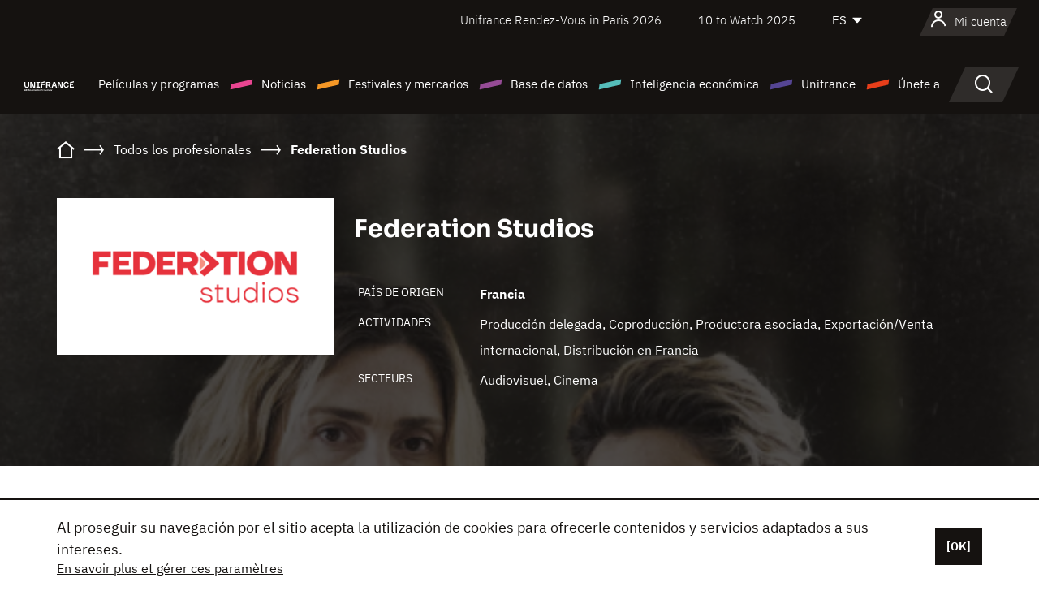

--- FILE ---
content_type: text/html;charset=utf-8
request_url: https://es.unifrance.org/anuario/empresas/361622/federation-studios
body_size: 24687
content:
<!DOCTYPE html><html lang="es" prefix="og: http://ogp.me/ns#"><head><script>(function(w,d,s,l,i){w[l]=w[l]||[];w[l].push({'gtm.start':
						new Date().getTime(),event:'gtm.js'});var f=d.getElementsByTagName(s)[0],
					j=d.createElement(s),dl=l!='dataLayer'?'&l='+l:'';j.async=true;j.src=
					'https://www.googletagmanager.com/gtm.js?id='+i+dl;f.parentNode.insertBefore(j,f);
			})(window,document,'script','dataLayer','GTM-N94R5GK');</script><meta charset="utf-8"/><title>
                    Federation Studios (Francia)
             - Unifrance</title><link rel="alternate" hreflang="fr" href="https://www.unifrance.org/annuaires/societe/361622/federation-studios"/><link rel="alternate" hreflang="en" href="https://en.unifrance.org/directories/company/361622/federation-studios"/><link rel="alternate" hreflang="ja" href="https://japan.unifrance.org/映画関係者名鑑/企業/361622/federation-studios"/><meta content="width=device-width, initial-scale=1, shrink-to-fit=no" name="viewport"/><link type="image/x-icon" href="/ressources/internet/images/v2/favicon.svg" rel="shortcut icon"/><link type="image/x-icon" href="/ressources/internet/images/v2/favicon.svg" rel="icon"/><style>
				@font-face{font-family:IBMPlexSans;font-style:normal;font-weight:700;font-display:swap;src:local("IBMPlexSans"),url("/ressources/internet/fonts/IBMPlexSans/IBMPlexSans-700.ttf") format("truetype"),url("/ressources/internet/fonts/IBMPlexSans/IBMPlexSans-700.eot?#iefix") format("embedded-opentype"),url("/ressources/internet/fonts/IBMPlexSans/IBMPlexSans-700.woff2") format("woff2"),url("/ressources/internet/fonts/IBMPlexSans/IBMPlexSans-700.woff") format("woff"),url("/ressources/internet/fonts/IBMPlexSans/IBMPlexSans-700.svg") format("svg")}@font-face{font-family:IBMPlexSans;font-style:normal;font-weight:600;font-display:swap;src:local("IBMPlexSans"),url("/ressources/internet/fonts/IBMPlexSans/IBMPlexSans-600.ttf") format("truetype"),url("/ressources/internet/fonts/IBMPlexSans/IBMPlexSans-600.eot?#iefix") format("embedded-opentype"),url("/ressources/internet/fonts/IBMPlexSans/IBMPlexSans-600.woff2") format("woff2"),url("/ressources/internet/fonts/IBMPlexSans/IBMPlexSans-600.woff") format("woff"),url("/ressources/internet/fonts/IBMPlexSans/IBMPlexSans-600.svg") format("svg")}@font-face{font-family:IBMPlexSans;font-style:normal;font-weight:500;font-display:swap;src:local("IBMPlexSans"),url("/ressources/internet/fonts/IBMPlexSans/IBMPlexSans-500.ttf") format("truetype"),url("/ressources/internet/fonts/IBMPlexSans/IBMPlexSans-500.eot?#iefix") format("embedded-opentype"),url("/ressources/internet/fonts/IBMPlexSans/IBMPlexSans-500.woff2") format("woff2"),url("/ressources/internet/fonts/IBMPlexSans/IBMPlexSans-500.woff") format("woff"),url("/ressources/internet/fonts/IBMPlexSans/IBMPlexSans-500.svg") format("svg")}@font-face{font-family:IBMPlexSans;font-style:normal;font-weight:400;font-display:swap;src:local("IBMPlexSans"),url("/ressources/internet/fonts/IBMPlexSans/IBMPlexSans-400.ttf") format("truetype"),url("/ressources/internet/fonts/IBMPlexSans/IBMPlexSans-400.eot?#iefix") format("embedded-opentype"),url("/ressources/internet/fonts/IBMPlexSans/IBMPlexSans-400.woff2") format("woff2"),url("/ressources/internet/fonts/IBMPlexSans/IBMPlexSans-400.woff") format("woff"),url("/ressources/internet/fonts/IBMPlexSans/IBMPlexSans-400.svg") format("svg")}@font-face{font-family:IBMPlexSans;font-style:normal;font-weight:300;font-display:swap;src:local("IBMPlexSans"),url("/ressources/internet/fonts/IBMPlexSans/IBMPlexSans-300.ttf") format("truetype"),url("/ressources/internet/fonts/IBMPlexSans/IBMPlexSans-300.eot?#iefix") format("embedded-opentype"),url("/ressources/internet/fonts/IBMPlexSans/IBMPlexSans-300.woff2") format("woff2"),url("/ressources/internet/fonts/IBMPlexSans/IBMPlexSans-300.woff") format("woff"),url("/ressources/internet/fonts/IBMPlexSans/IBMPlexSans-300.svg") format("svg")}@font-face{font-family:IBMPlexSans;font-style:normal;font-weight:200;font-display:swap;src:local("IBMPlexSans"),url("/ressources/internet/fonts/IBMPlexSans/IBMPlexSans-200.ttf") format("truetype"),url("/ressources/internet/fonts/IBMPlexSans/IBMPlexSans-200.eot?#iefix") format("embedded-opentype"),url("/ressources/internet/fonts/IBMPlexSans/IBMPlexSans-200.woff2") format("woff2"),url("/ressources/internet/fonts/IBMPlexSans/IBMPlexSans-200.woff") format("woff"),url("/ressources/internet/fonts/IBMPlexSans/IBMPlexSans-200.svg") format("svg")}@font-face{font-family:IBMPlexSans;font-style:normal;font-weight:100;font-display:swap;src:local("IBMPlexSans"),url("/ressources/internet/fonts/IBMPlexSans/IBMPlexSans-100.ttf") format("truetype"),url("/ressources/internet/fonts/IBMPlexSans/IBMPlexSans-100.eot?#iefix") format("embedded-opentype"),url("/ressources/internet/fonts/IBMPlexSans/IBMPlexSans-100.woff2") format("woff2"),url("/ressources/internet/fonts/IBMPlexSans/IBMPlexSans-100.woff") format("woff"),url("/ressources/internet/fonts/IBMPlexSans/IBMPlexSans-100.svg") format("svg")}:root{--bs-blue:#55bdba;--bs-indigo:#6610f2;--bs-purple:#954b95;--bs-pink:#e94591;--bs-red:#e73e1a;--bs-orange:#f49726;--bs-yellow:#ffc107;--bs-green:#90c189;--bs-teal:#20c997;--bs-cyan:#0dcaf0;--bs-black:#151210;--bs-white:#fff;--bs-gray:#6c757d;--bs-gray-dark:#343a40;--bs-gray-100:#f8f9fa;--bs-gray-200:#e9ecef;--bs-gray-300:#dee2e6;--bs-gray-400:#ced4da;--bs-gray-500:#adb5bd;--bs-gray-600:#6c757d;--bs-gray-700:#495057;--bs-gray-800:#343a40;--bs-gray-900:#212529;--bs-primary:#74d1f6;--bs-black:#151210;--bs-pink:#e94591;--bs-orange:#f49726;--bs-purple:#954b95;--bs-blue:#55bdba;--bs-deep-purple:#554593;--bs-red:#e73e1a;--bs-green:#90c189;--bs-gray:#a6a096;--bs-brown:#816041;--bs-sand:#d8b882;--bs-primary-rgb:116,209,246;--bs-black-rgb:21,18,16;--bs-pink-rgb:233,69,145;--bs-orange-rgb:244,151,38;--bs-purple-rgb:149,75,149;--bs-blue-rgb:85,189,186;--bs-deep-purple-rgb:85,69,147;--bs-red-rgb:231,62,26;--bs-green-rgb:144,193,137;--bs-gray-rgb:166,160,150;--bs-brown-rgb:129,96,65;--bs-sand-rgb:216,184,130;--bs-white-rgb:255,255,255;--bs-black-rgb:21,18,16;--bs-body-color-rgb:21,18,16;--bs-body-bg-rgb:255,255,255;--bs-font-sans-serif:"IBMPlexSans";--bs-font-monospace:SFMono-Regular,Menlo,Monaco,Consolas,"Liberation Mono","Courier New",monospace;--bs-gradient:linear-gradient(180deg,rgba(255,255,255,0.15),rgba(255,255,255,0));--bs-body-font-family:IBMPlexSans;--bs-body-font-size:calc(1.285rem+0.42vw);--bs-body-font-weight:400;--bs-body-line-height:1.25;--bs-body-color:#151210;--bs-body-bg:#fff;--bs-border-width:1px;--bs-border-style:solid;--bs-border-color:#151210;--bs-border-color-translucent:rgba(21,18,16,0.175);--bs-border-radius:.375rem;--bs-border-radius-sm:.25rem;--bs-border-radius-lg:.5rem;--bs-border-radius-xl:1rem;--bs-border-radius-2xl:2rem;--bs-border-radius-pill:50rem;--bs-link-color:#74d1f6;--bs-link-hover-color:#5da7c5;--bs-code-color:#e94591;--bs-highlight-bg:#fff3cd}@media (min-width:1200px){:root{--bs-body-font-size:1.6rem}}*,::after,::before{box-sizing:border-box}@media (prefers-reduced-motion:no-preference){:root{scroll-behavior:smooth}}body{margin:0;font-family:var(--bs-body-font-family);font-size:var(--bs-body-font-size);font-weight:var(--bs-body-font-weight);line-height:var(--bs-body-line-height);color:var(--bs-body-color);text-align:var(--bs-body-text-align);background-color:var(--bs-body-bg);-webkit-text-size-adjust:100%}::-moz-focus-inner{padding:0;border-style:none}::-webkit-datetime-edit-day-field,::-webkit-datetime-edit-fields-wrapper,::-webkit-datetime-edit-hour-field,::-webkit-datetime-edit-minute,::-webkit-datetime-edit-month-field,::-webkit-datetime-edit-text,::-webkit-datetime-edit-year-field{padding:0}::-webkit-inner-spin-button{height:auto}::-webkit-search-decoration{-webkit-appearance:none}::-webkit-color-swatch-wrapper{padding:0}::file-selector-button{font:inherit;-webkit-appearance:button}iframe{border:0}:root{--bs-body-font-size:1.6rem}html{font-size:62.5%}*{-webkit-font-smoothing:antialiased;-moz-font-smoothing:antialiased;-moz-osx-font-smoothing:grayscale}@media (min-width:1280px){body{background:linear-gradient(180deg,#151210 0,#151210 12rem,#fff 12rem)}}body{font-family:IBMPlexSans}
			</style><link onload="this.onload=null;this.rel=&apos;stylesheet&apos;;this.media=&apos;all&apos;" as="style" href="/ressources/internet/css/bootstrap.min.css?t=1767688136596" rel="preload"/><link onload="this.onload=null;this.rel=&apos;stylesheet&apos;;this.media=&apos;all&apos;" media="screen and (min-width: 768px)" as="style" href="/ressources/internet/css/unifrance-desktop.min.css?t=1767688136596" rel="preload"/><link onload="this.onload=null;this.rel=&apos;stylesheet&apos;;this.media=&apos;all&apos;" media="screen and (max-width: 767px)" as="style" href="/ressources/internet/css/unifrance-mobile.min.css?t=1767688136596" rel="preload"/><link onload="this.onload=null;this.rel=&apos;stylesheet&apos;;this.media=&apos;all&apos;" media="screen and (min-width: 768px)" as="style" href="/ressources/internet/css/unifrance-company-desktop.min.css?t=1767688136596" rel="preload"/><link onload="this.onload=null;this.rel=&apos;stylesheet&apos;;this.media=&apos;all&apos;" media="screen and (max-width: 767px)" as="style" href="/ressources/internet/css/unifrance-company-mobile.min.css?t=1767688136596" rel="preload"/></head><body class=""><noscript><iframe style="display:none;visibility:hidden" width="0" height="0" src="https://www.googletagmanager.com/ns.html?id=GTM-N94R5GK"/></noscript><label hidden="hidden" id="moins">Ver menos</label><label hidden="hidden" id="plus">Ver todo</label><label hidden="hidden" id="inTotal">en total</label><label hidden="hidden" id="voirLaFiche">Ver la ficha</label><label hidden="hidden" id="allDep">Todos Departements</label><label hidden="hidden" id="showCaptchaModal">true</label><div class="site-wrapper"><div data-datemodification="1450533930638" data-promotionid="2070" style="display: none" class="appMobileOff headerInfos cookies-banner"><div class="cookies-banner--wrapper container"><div class="cookies-banner--txt"><p> Al proseguir su navegación por el sitio acepta la utilización de cookies para ofrecerle contenidos y servicios adaptados a sus intereses.</p><a class="moreInfos" target="_blank" href="https://es.unifrance.org/promotion/6820/titleClick">En savoir plus et gérer ces paramètres</a></div><div class="cookies-banner--actions"><a class="closeHeaderInfos btn btn-primary" href="#">[OK]</a></div><div class="clearfix"></div><div id="inform-and-ask" style="display: none; width: 300px; background-color: white; repeat: scroll 0% 0% white; border: 1px solid #cccccc; padding :10px 10px;text-align:center; position: fixed; top:30px; left:50%; margin-top:0px; margin-left:-150px; z-index:100000; opacity:1"><div>Etes vous sur?</div><div style="padding :10px 10px;text-align:center;"><button onclick="tagAnalyticsCNIL.CookieConsent.hideInform()" name="cancel" class="btn btn-red btn-pill btn-block">Non</button></div></div></div></div><header role="banner" class="site-header js-header-uni"><div class="site-header__inner"><div class="container"><div class="site-header__top d-none d-xl-flex align-items-center justify-content-end"><ul class="list-unstyled d-flex align-items-center m-0"><li><a href="https://www.unifrance.org/festivals-et-marches/650/rendez-vous-d-unifrance-a-paris/2026">
                                                    Unifrance Rendez-Vous in Paris 2026
                                                    </a></li><li><a href="https://es.unifrance.org/festivales-y-mercados/1236/10-to-watch-de-unifrance/2025">
                                                    10 to Watch 2025
                                                    </a></li><li><div class="site-header__lang"><select name="langues" aria-label="Español" title="Español"><option value="https://es.unifrance.org/anuario/empresas/361622/federation-studios" selected="selected">ES</option><option value="https://www.unifrance.org/annuaires/societe/361622/federation-studios">FR</option><option value="https://en.unifrance.org/directories/company/361622/federation-studios">EN</option><option value="https://japan.unifrance.org/映画関係者名鑑/企業/361622/federation-studios">JA</option></select></div></li></ul></div><div tabindex="-1" id="main-menu" class="site-header__bottom d-flex align-items-center justify-content-xl-between"><div class="site-header__btn d-xl-none"><button class="btn-unstyled js-navbar-toggler navbar-toggler"><span aria-hidden="true" class="unificon unificon-menu"></span><span class="visually-hidden">Menu</span></button></div><div class="site-header__lang d-none"><select name="langues" aria-label="Español" title="Español"><option value="https://es.unifrance.org/anuario/empresas/361622/federation-studios" selected="selected">ES</option><option value="https://www.unifrance.org/annuaires/societe/361622/federation-studios">FR</option><option value="https://en.unifrance.org/directories/company/361622/federation-studios">EN</option><option value="https://japan.unifrance.org/映画関係者名鑑/企業/361622/federation-studios">JA</option></select></div><div class="dropdown-user-wrapper dropdown login-btn"><a title="Ver mi perfil" id="dropdownUser" class="dropdown-toggle text-decoration-none" href="https://es.unifrance.org/login"><span class="avatar-navbar avatar-user"><span aria-hidden="true" class="unificon unificon-user"></span><span class="avatar-user-text">Mi cuenta</span></span></a></div><div class="site-header__logo"><a href="https://es.unifrance.org/"><img height="58" width="281" alt="UNIFRANCE - all the accents of creativity" src="/ressources/internet/images/v2/unifrance-header.svg" class="img-fluid"/></a></div><div class="site-header__nav"><div class="site-header__mobileTop d-xl-none"><div class="site-header__close"><button class="btn-unstyled js-navbar-toggler"><span aria-hidden="true" class="unificon unificon-close"></span><span class="visually-hidden">Buscar en</span></button></div><div class="site-header__logo-mobile"><a href=""><img height="58" width="281" alt="UNIFRANCE" src="/ressources/internet/images/v2/unifrance-header-dark.svg" class="img-fluid"/></a></div><div class="site-header__lang lang-mobile"><select name="langues" aria-label="Español" title="Español"><option value="https://es.unifrance.org/anuario/empresas/361622/federation-studios" selected="selected">ES</option><option value="https://www.unifrance.org/annuaires/societe/361622/federation-studios">FR</option><option value="https://en.unifrance.org/directories/company/361622/federation-studios">EN</option><option value="https://japan.unifrance.org/映画関係者名鑑/企業/361622/federation-studios">JA</option></select></div></div><nav aria-label="Navigation principale" class="site-header__menu"><ul class="navbar-nav level1 unif-list"><li class="nav-item d-xl-none"><a class="nav-item nav-link" href="">Página principal</a></li><li class="nav-item no-theme dropdown dropdown-hover"><button aria-expanded="true" data-bs-auto-close="outside" data-bs-toggle="dropdown" class="nav-item nav-link dropdown-toggle">Películas y programas</button><div class="submenu dropdown-menu menu-type-big"><div class="submenu__inner"><div class="submenu__wrapper d-flex"><div class="submenu__item"><div class="submenu__title">PELÍCULAS Y PROGRAMAS FRANCESES</div><ul class="list-unstyled unif-list submenu__content"><li><a class="nav-item nav-link" href="https://es.unifrance.org/pelicula/largometrajes">Largometrajes</a></li><li><a class="nav-item nav-link" href="https://es.unifrance.org/pelicula/cortometrajes">Cortometrajes</a></li><li><a class="nav-item nav-link" href="https://es.unifrance.org/serie/espace-programme">Programas audiovisuales</a></li><li><a class="nav-item nav-link" href="/vr">Obras inmersivas</a></li></ul></div><div class="submenu__item"><div class="submenu__title">PROFESIONALES: VER UNA OBRA</div><ul class="list-unstyled unif-list submenu__content"><li><a class="nav-item nav-link" target="_blank" href="https://screeningroom.unifrance.org/">Screening Room</a><span aria-hidden="true" class="unificon unificon-link-external"></span></li><li><a class="nav-item nav-link" href="https://es.unifrance.org/cortometrajes/shortFilmGallery">Short Film Gallery</a><span aria-hidden="true" class="unificon unificon-cadenas"></span></li></ul></div><div class="submenu__item"><div class="submenu__title">BUSCAR UNA PELÍCULA O UN PROGRAMA</div><ul class="list-unstyled unif-list submenu__content"><li><a href="https://es.unifrance.org/recherche/pelicula" class="nav-item nav-link">Todas las películas y programas</a></li><li><a href="https://es.unifrance.org/recherche/pelicula?genres=film.genre.fiction&sort=pertinence" class="nav-item nav-link">Ficción</a></li><li><a href="https://es.unifrance.org/recherche/pelicula?genres=film.genre.documentaire&sort=pertinence" class="nav-item nav-link">Documental</a></li><li><a href="https://es.unifrance.org/recherche/pelicula?genres=film.genre.animation&sort=pertinence" class="nav-item nav-link">Animación</a></li><li><a href="https://es.unifrance.org/recherche/pelicula?metrage=film.format.audiovisuel&formatProgramme=audiovisuel.format.serie&sort=pertinence" class="nav-item nav-link">Serie</a></li></ul></div></div></div></div></li><li class="nav-item theme1 dropdown dropdown-hover"><button aria-expanded="true" data-bs-auto-close="outside" data-bs-toggle="dropdown" class="nav-item nav-link dropdown-toggle">Noticias</button><div class="submenu dropdown-menu menu-type-normal"><div class="submenu__inner"><div class="submenu__wrapper d-flex"><div class="submenu__item"><ul class="list-unstyled unif-list submenu__content"><li><a class="nav-item nav-link" href="https://es.unifrance.org/actualidad">En los titulares</a></li><li><a href="https://es.unifrance.org/recherche/actualite?rubriques=actu.rubrique.chiffresinternational&sort=pertinence" class="nav-item nav-link">Taquilla</a></li><li><a href="https://es.unifrance.org/recherche/actualite?rubriques=actu.rubrique.actuvideo&sort=pertinence" class="nav-item nav-link">En vídeo</a></li><li><a href="https://es.unifrance.org/recherche/actualite?rubriques=actu.rubrique.Entretiens&sort=pertinence" class="nav-item nav-link">Entrevistas</a></li><li><a href="https://es.unifrance.org/recherche/actualite?rubriques=actu.rubrique.Revuedepresseetrangere&sort=pertinence" class="nav-item nav-link">Revista de prensa extranjera</a></li><li><a class="nav-item nav-link" href="https://es.unifrance.org/mis-boletines-de-noticias/">Boletines</a></li></ul></div></div></div></div></li><li class="nav-item theme2 dropdown dropdown-hover"><button aria-expanded="true" data-bs-auto-close="outside" data-bs-toggle="dropdown" class="nav-item nav-link dropdown-toggle">Festivales y mercados</button><div class="submenu dropdown-menu menu-type-normal"><div class="submenu__inner"><div class="submenu__wrapper d-flex"><div class="submenu__item"><ul class="list-unstyled unif-list submenu__content"><li><a class="nav-item nav-link" href="https://es.unifrance.org/festivales-y-mercados">En los titulares</a></li><li><a href="https://es.unifrance.org/recherche/manifestacion?type=manifestation.type.festivallm&type=manifestation.type.festivallmcm&sort=pertinence" class="nav-item nav-link">Eventos cine</a></li><li><a href="https://es.unifrance.org/recherche/manifestacion?type=manifestation.type.audiovisuel&sort=pertinence" class="nav-item nav-link">Eventos audiovisuales</a></li><li><a class="nav-item nav-link anchorLink" href="https://es.unifrance.org/festivales-y-mercados#telechargements">Catálogos descargables</a></li></ul></div></div></div></div></li><li class="nav-item theme3 dropdown dropdown-hover"><button aria-expanded="true" data-bs-auto-close="outside" data-bs-toggle="dropdown" class="nav-item nav-link dropdown-toggle">Base de datos</button><div class="submenu dropdown-menu menu-type-big menu-type-large"><div class="submenu__inner"><div class="submenu__wrapper d-flex"><div class="submenu__item"><div class="submenu__title">BUSCAR A UNA PERSONA</div><ul class="list-unstyled unif-list submenu__content"><li><a href="https://es.unifrance.org/recherche/particulares" class="nav-item nav-link">Todos los profesionales</a></li><li><a href="https://es.unifrance.org/recherche/particulares?secteursAV=audiovisuel.secteur.audiovisuel&secteursAV=audiovisuel.secteur.cinema&nationalitePersonne=pays.fr&rolesSociete=societe.activitefilm.exportation&typeActivitesLiees=fr.openwide.unifrance.common.core.business.societe.model.Societe&sort=pertinence" class="nav-item nav-link">Vendedores franceses</a></li><li><a href="https://es.unifrance.org/recherche/particulares?secteursAV=audiovisuel.secteur.audiovisuel&activitesAV=audiovisuel.activite.achat" class="nav-item nav-link">Compradores audiovisuales extranjeros</a></li></ul></div><div class="submenu__item"><div class="submenu__title">BUSCAR UNA EMPRESA</div><ul class="list-unstyled unif-list submenu__content"><li><a href="https://es.unifrance.org/recherche/empresas" class="nav-item nav-link">Todas las empresas</a></li><li><a href="https://es.unifrance.org/recherche/empresas?paysOrigine=pays.fr&rolesSociete=societe.activitefilm.exportation&sort=pertinence" class="nav-item nav-link">Ventas internacionales</a></li><li><a href="https://es.unifrance.org/recherche/empresas?rolesSociete=societe.activitefilm.distributionetrangerCM&rolesSociete=societe.activitefilm.distributionetrangerLM&sort=pertinence" class="nav-item nav-link">Distribución cinematográfica en el extranjero</a></li><li><a href="https://es.unifrance.org/recherche/empresas?rolesSociete=societe.activitefilm.coproduction&rolesSociete=societe.activitefilm.producteurassocie&rolesSociete=societe.activitefilm.productiondeleguee&rolesSociete=societe.activitefilm.productionetrangere&rolesSociete=societe.activitefilm.productionexecutive&sort=pertinence" class="nav-item nav-link">Producción y coproducción</a></li><li><a href="https://es.unifrance.org/recherche/empresas?activitesHF=societe.activitehorsfilm.editionvideo_cm&activitesHF=societe.activitehorsfilm.editionvideodvd&activitesHF=societe.activitehorsfilm.maisonedition&sort=pertinence" class="nav-item nav-link">Edición de vídeo</a></li><li><a href="https://es.unifrance.org/recherche/empresas?activitesHF=societe.activitehorsfilm.presseecrite&activitesHF=societe.activitehorsfilm.presseinternet&activitesHF=societe.activitehorsfilm.presseradio&activitesHF=societe.activitehorsfilm.pressetv&sort=pertinence" class="nav-item nav-link">Media</a></li></ul></div><div class="submenu__item"><div class="submenu__title">CHERCHER PAR PAYS OU ZONE</div><div class="form-item d-flex flex-column gap-3"><select onchange="location = this.options[this.selectedIndex].value;" class="form-select-search order-2"><option value="">Choisir un pays</option><option value="https://es.unifrance.org/box-office/101/alemania">Alemania</option><option value="https://es.unifrance.org/box-office/508/arabia-saudita">Arabia Saudita</option><option value="https://es.unifrance.org/box-office/361/argentina">Argentina</option><option value="https://es.unifrance.org/box-office/74849/asie-pacifique-ap">Asie Pacifique AP</option><option value="https://es.unifrance.org/box-office/601/australia">Australia</option><option value="https://es.unifrance.org/box-office/102/austria">Austria</option><option value="https://es.unifrance.org/box-office/180/bielorrusia">Bielorrusia</option><option value="https://es.unifrance.org/box-office/362/bolivia">Bolivia</option><option value="https://es.unifrance.org/box-office/204/bosnia-y-herzegovina">Bosnia y Herzegovina</option><option value="https://es.unifrance.org/box-office/363/brasil">Brasil</option><option value="https://es.unifrance.org/box-office/163/bulgaria">Bulgaria</option><option value="https://es.unifrance.org/box-office/103/belgica">B&eacute;lgica</option><option value="https://es.unifrance.org/box-office/711/cambodia">Cambodia</option><option value="https://es.unifrance.org/box-office/202/canada">Canad&aacute;</option><option value="https://es.unifrance.org/box-office/364/chile">Chile</option><option value="https://es.unifrance.org/box-office/731/china">China</option><option value="https://es.unifrance.org/box-office/104/chipre">Chipre</option><option value="https://es.unifrance.org/box-office/365/colombia">Colombia</option><option value="https://es.unifrance.org/box-office/733/corea-del-sur">Corea del Sur</option><option value="https://es.unifrance.org/box-office/301/costa-rica">Costa Rica</option><option value="https://es.unifrance.org/box-office/415/costa-de-marfil">Costa de Marfil</option><option value="https://es.unifrance.org/box-office/159/croacia">Croacia</option><option value="https://es.unifrance.org/box-office/118/dinamarca">Dinamarca</option><option value="https://es.unifrance.org/box-office/366/ecuador">Ecuador</option><option value="https://es.unifrance.org/box-office/492/egipto">Egipto</option><option value="https://es.unifrance.org/box-office/511/emiratos-arabes-unidos">Emiratos Arabes Unidos</option><option value="https://es.unifrance.org/box-office/169/eslovaquia">Eslovaquia</option><option value="https://es.unifrance.org/box-office/158/eslovenia">Eslovenia</option><option value="https://es.unifrance.org/box-office/106/espana">Espa&ntilde;a</option><option value="https://es.unifrance.org/box-office/201/estados-unidos">Estados Unidos</option><option value="https://es.unifrance.org/box-office/182/estonia">Estonia</option><option value="https://es.unifrance.org/box-office/724/filipinas">Filipinas</option><option value="https://es.unifrance.org/box-office/119/finlandia">Finlandia</option><option value="https://es.unifrance.org/box-office/107/gran-bretana">Gran Breta&ntilde;a</option><option value="https://es.unifrance.org/box-office/108/grecia">Grecia</option><option value="https://es.unifrance.org/box-office/721/hong-kong">Hong Kong</option><option value="https://es.unifrance.org/box-office/164/hungria">Hungr&iacute;a</option><option value="https://es.unifrance.org/box-office/703/india">India</option><option value="https://es.unifrance.org/box-office/722/indonesia">Indonesia</option><option value="https://es.unifrance.org/box-office/120/islandia">Islandia</option><option value="https://es.unifrance.org/box-office/521/israel">Israel</option><option value="https://es.unifrance.org/box-office/109/italia">Italia</option><option value="https://es.unifrance.org/box-office/740/japon">Jap&oacute;n</option><option value="https://es.unifrance.org/box-office/397/kazajistan">Kazajist&aacute;n</option><option value="https://es.unifrance.org/box-office/184/letonia">Letonia</option><option value="https://es.unifrance.org/box-office/185/lituania">Lituania</option><option value="https://es.unifrance.org/box-office/74786/libano">L&iacute;bano</option><option value="https://es.unifrance.org/box-office/100/macedonia-del-norte">Macedonia del Norte</option><option value="https://es.unifrance.org/box-office/723/malasia">Malasia</option><option value="https://es.unifrance.org/box-office/402/marruecos">Marruecos</option><option value="https://es.unifrance.org/box-office/367/mexico">M&eacute;xico</option><option value="https://es.unifrance.org/box-office/464/nigeria">Nigeria</option><option value="https://es.unifrance.org/box-office/121/noruega">Noruega</option><option value="https://es.unifrance.org/box-office/605/nueva-zelanda">Nueva Zelanda</option><option value="https://es.unifrance.org/box-office/368/paraguay">Paraguay</option><option value="https://es.unifrance.org/box-office/111/paises-bajos">Pa&iacute;ses Bajos</option><option value="https://es.unifrance.org/box-office/74794/peru">Per&uacute;</option><option value="https://es.unifrance.org/box-office/165/polonia">Polonia</option><option value="https://es.unifrance.org/box-office/112/portugal">Portugal</option><option value="https://es.unifrance.org/box-office/20201/quebec">Quebec</option><option value="https://es.unifrance.org/box-office/167/republica-checa">Rep&uacute;blica Checa</option><option value="https://es.unifrance.org/box-office/166/rumania">Ruman&iacute;a</option><option value="https://es.unifrance.org/box-office/168/rusia">Rusia</option><option value="https://es.unifrance.org/box-office/408/serbia">Serbia</option><option value="https://es.unifrance.org/box-office/725/singapur">Singapur</option><option value="https://es.unifrance.org/box-office/481/sudafrica">Sud&aacute;frica</option><option value="https://es.unifrance.org/box-office/122/suecia">Suecia</option><option value="https://es.unifrance.org/box-office/113/suiza">Suiza</option><option value="https://es.unifrance.org/box-office/726/tailandia">Tailandia</option><option value="https://es.unifrance.org/box-office/727/taiwan">Taiw&aacute;n</option><option value="https://es.unifrance.org/box-office/114/turquia">Turqu&iacute;a</option><option value="https://es.unifrance.org/box-office/403/tunez">T&uacute;nez</option><option value="https://es.unifrance.org/box-office/186/ucrania">Ucrania</option><option value="https://es.unifrance.org/box-office/370/uruguay">Uruguay</option><option value="https://es.unifrance.org/box-office/371/venezuela">Venezuela</option><option value="https://es.unifrance.org/box-office/713/vietnam">Vietnam</option></select><select onchange="location = this.options[this.selectedIndex].value;" class="form-select-search order-2"><option value="">Choisir une zone géographique</option><option value="https://es.unifrance.org/box-office/3/america-latina">Am&eacute;rica Latina</option><option value="https://es.unifrance.org/box-office/2/america-del-norte">Am&eacute;rica del Norte</option><option value="https://es.unifrance.org/box-office/7/asia">Asia</option><option value="https://es.unifrance.org/box-office/8/europa-central-y-oriental">Europa Central y Oriental</option><option value="https://es.unifrance.org/box-office/1/europa-occidental">Europa Occidental</option><option value="https://es.unifrance.org/box-office/74807/mundo">Mundo</option><option value="https://es.unifrance.org/box-office/6/oceania">Ocean&iacute;a</option><option value="https://es.unifrance.org/box-office/5/oriente-medio">Oriente Medio</option><option value="https://es.unifrance.org/box-office/4/africa">&Aacute;frica</option></select></div><div class="submenu__title">CHERCHER PAR GENRE</div><div class="form-item d-flex flex-column"><select onchange="if($(&apos;#showCaptchaModal&apos;).text() === &apos;true&apos;) { $(&apos;#captchaModalForm&apos;).attr(&apos;action&apos;, this.options[this.selectedIndex].value); $(&apos;#captchaModal&apos;).modal(&apos;show&apos;); } else location = this.options[this.selectedIndex].value;" class="form-select-search order-2"><option value="">Elegir un género</option><option value="https://es.unifrance.org/recherche/pelicula?genres=film.genre.spectaclevivant&amp;sort=pertinence"></option><option value="https://es.unifrance.org/recherche/pelicula?genres=film.genre.animation&amp;sort=pertinence">Animación</option><option value="https://es.unifrance.org/recherche/pelicula?genres=film.genre.clip&amp;sort=pertinence">Clip</option><option value="https://es.unifrance.org/recherche/pelicula?genres=film.genre.documentaire&amp;sort=pertinence">Documental</option><option value="https://es.unifrance.org/recherche/pelicula?genres=film.genre.experimental&amp;sort=pertinence">Experimental</option><option value="https://es.unifrance.org/recherche/pelicula?genres=film.genre.fiction&amp;sort=pertinence">Ficción</option></select></div></div><div class="submenu__item"><div class="submenu__title">CONDITIONS DE RÉFÉRENCEMENT</div><ul class="list-unstyled unif-list submenu__content"><li><a class="nav-item nav-link" href="https://es.unifrance.org/institucional/referencement-oeuvres-societes-personnes">Référencement oeuvres, sociétés et personnes</a></li></ul></div></div></div></div></li><li class="nav-item theme4 dropdown dropdown-hover"><button aria-expanded="true" data-bs-auto-close="outside" data-bs-toggle="dropdown" class="nav-item nav-link dropdown-toggle">Inteligencia económica</button><div class="submenu dropdown-menu menu-type-normal"><div class="submenu__inner"><div class="submenu__wrapper d-flex"><div class="submenu__item"><ul class="list-unstyled unif-list submenu__content"><li><a class="nav-item nav-link" href="https://es.unifrance.org/box-office/74807/mundo">Datos económicos internacionales</a></li><li><a class="nav-item nav-link" href="https://es.unifrance.org/box-office">Datos económicos por país o zona geográfica</a></li><li><a href="https://es.unifrance.org/recherche/actualite?rubriques=actu.rubrique.etudes&sort=pertinence" class="nav-item nav-link">Estudio y revisiones anuales</a></li><li><a href="https://es.unifrance.org/recherche/actualite?rubriques=actu.rubrique.veillenumerique&sort=pertinence" class="nav-item nav-link">Reloj digital</a></li></ul></div></div></div></div></li><li class="nav-item theme5 dropdown dropdown-hover"><button aria-expanded="true" data-bs-auto-close="outside" data-bs-toggle="dropdown" class="nav-item nav-link dropdown-toggle">Unifrance</button><div class="submenu dropdown-menu menu-type-normal"><div class="submenu__inner"><div class="submenu__wrapper d-flex"><div class="submenu__item"><ul class="list-unstyled unif-list submenu__content"><li><a class="nav-item nav-link" href="https://es.unifrance.org/institucional/misiones">Misiones</a></li><li><a class="nav-item nav-link" href="https://es.unifrance.org/institucional/equipo">Organigrama</a></li><li><a class="nav-item nav-link" href="https://es.unifrance.org/institucional/instancias">Cuerpos</a></li><li><a class="nav-item nav-link" href="https://es.unifrance.org/institucional/oficinas-extranjero">Oficinas en el extranjero</a></li><li><a class="nav-item nav-link" href="https://es.unifrance.org/institucional/socios">Socios</a></li><li><a class="nav-item nav-link" href="https://es.unifrance.org/institucional/fonds-de-dotation">Fondo de Dotación para Unifrance</a></li><li><a class="nav-item nav-link" href="https://es.unifrance.org/institucional/recrutement">Contratación</a></li><li><a class="nav-item nav-link" href="https://es.unifrance.org/institucional/valeurs">Valores</a></li><li><a class="nav-item nav-link" href="https://es.unifrance.org/institucional/vhss">VHSS</a></li></ul></div></div></div></div></li><li class="nav-item theme6 dropdown dropdown-hover"><button aria-expanded="true" data-bs-auto-close="outside" data-bs-toggle="dropdown" class="nav-item nav-link dropdown-toggle">Únete a</button><div class="submenu dropdown-menu menu-type-big"><div class="submenu__inner"><div class="submenu__wrapper d-flex"><div class="submenu__item"><div class="submenu__title">PROFESIONALES DEL CINE</div><ul class="list-unstyled unif-list submenu__content"><li><a class="nav-item nav-link" href="https://es.unifrance.org/institucional/productores-cine">Productores de largometrajes</a></li><li><a class="nav-item nav-link" href="https://es.unifrance.org/institucional/exportadores-largometrajes">Exportadores de largometrajes</a></li><li><a class="nav-item nav-link" href="https://es.unifrance.org/institucional/distribuidores-cortometrajes">Productores y distribuidores de cortometrajes u obras inmersivas</a></li><li><a class="nav-item nav-link" href="https://es.unifrance.org/institucional/artistas">Directores, actores, guionistas, compositores y agentes</a></li></ul></div><div class="submenu__item"><div class="submenu__title">PROFESIONALES DEL SECTOR AUDIOVISUAL</div><ul class="list-unstyled unif-list submenu__content"><li><a class="nav-item nav-link" href="https://es.unifrance.org/institucional/audiovisuales-distribuidores">Directores, actores, guionistas, compositores y agentes</a></li><li><a class="nav-item nav-link" href="https://es.unifrance.org/institucional/productores-television">Productores de películas y programas audiovisuales</a></li><li><a class="nav-item nav-link" href="https://es.unifrance.org/institucional/artistas">Directores, actores, guionistas, compositores y agentes</a></li></ul></div></div></div></div></li></ul></nav><div class="site-header__links-mobile d-xl-none"><ul class="list-unstyled"><li><a href="https://www.unifrance.org/festivals-et-marches/650/rendez-vous-d-unifrance-a-paris/2026">
                                                            Unifrance Rendez-Vous in Paris 2026
                                                            </a></li><li><a href="https://es.unifrance.org/festivales-y-mercados/1236/10-to-watch-de-unifrance/2025">
                                                            10 to Watch 2025
                                                            </a></li></ul></div></div><div tabindex="-1" class="site-header__search" id="main-search"><button onclick="setTimeout(function(){$(&apos;#modal-search__input&apos;).focus();}, 500)" data-bs-target="#searchModal" data-bs-toggle="modal" class="btn-unstyled"><span aria-hidden="true" class="unificon unificon-search"></span><span class="visually-hidden">Buscar en</span></button></div></div></div></div></header><div class="site-wrapper"><main tabindex="-1" role="main" class="site-content" id="main-content"><div class="jumbotron uni-banner text-white bg-black company page-jumbotron"><div class="embed-img"><picture><img alt="Federation Studios - &copy; Wanda Originals, Federation, France 2 - France T&eacute;l&eacute;visions" title="Federation Studios - &copy; Wanda Originals, Federation, France 2 - France T&eacute;l&eacute;visions" width="534" height="718" src="https://medias.unifrance.org/medias/30/156/302110/format_page/federation-studios.png"/></picture></div><div class="jumbotron-inner"><div class="breadcrumb-wrapper container d-none d-lg-block"><nav aria-label="Fil d&apos;Ariane"><ol typeof="BreadcrumbList" vocab="http://schema.org/" class="breadcrumb"><li typeof="ListItem" property="itemListElement" class="breadcrumb-item"><a typeof="WebPage" property="item" href="https://es.unifrance.org/"><span aria-hidden="true" class="unificon unificon-home"></span><span class="d-none" property="id">https://es.unifrance.org/</span><span class="d-none" property="name">Página principal</span></a><meta content="1" property="position"/></li><li typeof="ListItem" property="itemListElement" class="breadcrumb-item"><a typeof="WebPage" property="item" href="https://es.unifrance.org/recherche/empresas"><span class="d-none" property="id">https://es.unifrance.org/recherche/empresas</span><span property="name">Todos los profesionales</span></a><meta content="2" property="position"/></li><li typeof="ListItem" property="itemListElement" class="breadcrumb-item active"><span property="name">Federation Studios</span><meta content="3" property="position"/></li></ol></nav></div><div class="d-lg-none container prevLink"><a href="https://es.unifrance.org/recherche/empresas" class="link-back"><span aria-hidden="true" class="unificon unificon-arrow-right-long"></span><span>Todos los profesionales</span></a></div><div class="container"><div class="jumbotron__content"><div class="jumbotron__image jumbotron-gallery"><a data-pswp-height="225" data-pswp-width="400" data-size="400x225" href="https://medias.unifrance.org/medias/194/41/272834/format_web/federation-studios.png"><picture><img class="img-fluid" alt="Federation Studios" title="Federation Studios" width="400" height="225" src="https://medias.unifrance.org/medias/194/41/272834/format_web/federation-studios.png"/></picture></a></div><h1 class="jumbotron__title like-h1">Federation Studios</h1><div class="jumbotron__infos"><p class="info"><span class="info__label small text-uppercase">País de origen</span><strong>Francia</strong></p><div class="info"><span class="info__label small text-uppercase">Actividades</span><div>Producción delegada, Coproducción, Productora asociada, Exportación/Venta internacional, Distribución en Francia</div></div><div class="info"><span class="info__label small text-uppercase">Secteurs</span><div>Audiovisuel, Cinema</div></div><div class="jumbotron__btn d-sm-flex justify-content-md-end"></div></div></div></div></div></div><div class="container page-sheet"><div class="row"><div class="col-lg-4"><div class="sticky-wrapper"><div class="sticky js-sticky-summary" id="scrollspy"><picture class="scrollspy__image"><img style="padding-top:98px; padding-bottom:98px;" border="0" alt="Federation Studios" title="Federation Studios" width="220" height="123" src="https://medias.unifrance.org/medias/194/41/272834/format_web/federation-studios.png" loading="lazy"/></picture><div class="scrollspy__nav js-sticky-summary-nav"><ul class="scrollspy__list js-summary-list-data"></ul></div><div class="scrollspy__btn d-flex gap-3 align-items-start"><span class="scrollspy__btn-summary d-lg-none"><button data-bs-target="#summaryModal" data-bs-toggle="modal" class="btn btn-secondary justify-content-center p-0"><span aria-hidden="true" class="unificon unificon-liste"></span><span class="d-inline p-2">Sommaire de la fiche</span></button></span><div class="popover-wrapper"><button data-bs-custom-class="popover-partager" data-bs-placement="right" data-bs-toggle="popover" data-bs-trigger="click" aria-label="Partager" type="button" class="btn btn-primary"><span aria-hidden="true" class="unificon unificon-partage me-0 me-md-3 me-xxl-5"></span><span class="d-none d-lg-block">Compartir</span></button><div class="popover-content d-none"><ul class="list-unstyled"><li><a target="_blank" href="https://www.facebook.com/sharer/sharer.php?u=https://es.unifrance.org/anuario/empresas/361622/federation-studios"><span class="unificon"><img class="align-top" alt="Facebook" title="Facebook" width="35" height="35" src="https://medias.unifrance.org/medias/228/86/284388/visuel/facebook.svg" loading="lazy"/></span><span class="text">Facebook</span></a></li><li><a target="_blank" href="mailto:?body=https://es.unifrance.org/anuario/empresas/361622/federation-studios&subject=Federation Studios"><span aria-hidden="true" class="unificon unificon-enveloppe"></span><span class="text">Mail</span></a></li></ul></div></div><div><button onclick="$(&apos;.login-btn a&apos;)[0].click(); return false;" href="https://es.unifrance.org/login" class="btn btn-primary btn-active"><span aria-hidden="true" class="unificon unificon-favori icon-un-active me-0 me-md-3 me-xxl-5"></span><span class="text-un-active">Favori</span></button></div></div></div></div><div aria-hidden="true" aria-labelledby="summaryModalTitle" tabindex="-1" data-bs-keyboard="true" id="summaryModal" class="modal modal-summary fade"><div class="modal-dialog"><div class="modal-content"><div class="modal-body"><div class="container"><div class="d-flex justify-content-between align-items-center modal-search__header"><div class="site-header__logo modal-search__logo"><a href="#"><img height="58" width="281" loading="lazy" alt="" src="/ressources/internet/images/v2/unifrance-header-dark.svg" class="img-fluid"/></a></div><button aria-label="Fermer le sommaire" data-bs-dismiss="modal" class="btn-close" type="button"><span class="visually-hidden">Fermer</span><span aria-hidden="true" class="unificon unificon-close"></span></button></div><div class="modal-summary__inner"><div class="modal-summary__form"><p class="modal-summary__subtitle">Indice</p><h2 class="modal-summary__title" id="summaryModalTitle">Federation Studios</h2><div class="modal-summary__content"><div class="scrollspy-nav-madal js-sticky-summary-modal"></div></div></div></div></div></div></div></div></div></div><div class="col-lg-8 ps-xl-0"><div class="scrollspy-content"><div class="js-summary-source"><div class="page-sheet-section"><div class="title-h2 title-h2--oneIcone "><h2 class="d-flex justify-content-start" id=""><span aria-hidden="true" class="unificon unificon-chevron-left"></span><span class="title-text">Contacto</span></h2></div><div class="page-sheet-inner"><div class="collapse-wrapper"><div class="d-flex flex-column flex-md-row gap-md-5"><ul class="list-unstyled d-flex flex-column flex-md-row gap-md-5"><div class="watch-online__inner gap-4  gap-xxl-6 border border-1 show-more-content "><div class="watch-online__text"><h4><span aria-hidden="true" class="unificon unificon-ic-cadenas"></span><b>Este contenido está reservado a los usuarios registrados.</b></h4><p class="ms-xxl-7 ms-xl-6 ms-sm-0 ms-md-6">¿Es usted socio? Inicie sesión para ver el contenido.</p></div><div class="watch-online__btn ps-md-6 ps-xxl-0"><a onclick="$(&apos;.login-btn a&apos;)[0].click(); return false;" href="https://es.unifrance.org/login" class="btn btn-primary"><span>Conectarse</span></a></div></div></ul></div></div></div></div><div id="societeFilmographie" class="page-sheet-section"><div class="title-h2 title-h2--oneIcone "><h2 class="d-flex justify-content-start" id=""><span aria-hidden="true" class="unificon unificon-chevron-left"></span><span class="title-text">Filmografía</span><span class="fw-normal">(42)</span></h2></div><div class="page-sheet-inner"><div class="collapse-wrapper"><div class="table-filter"><form aria-label="Form" action="#" class="filter-select"><div class="form-item gap-4"><select data-filter-name="filmographie" class="form-select-filter dataFilter"><option value="">Todos Tipos</option><option value="film.format.long">Largometraje (3)</option><option value="film.format.audiovisuel">Programa audiovisuale (40)</option></select><select data-filter-name="filmographie" class="form-select-filter dataFilter"><option value="">Todos Papeles</option><option value="societe.activitefilm.coproduction">Coproducción (6)</option><option value="societe.activitefilm.distributionfrance">Distribución en Francia (2)</option><option value="societe.activitefilm.exportation">Exportación/Venta internacional (31)</option><option value="societe.activitefilm.productiondeleguee">Producción delegada (9)</option><option value="societe.activitefilm.producteurassocie">Productora asociada (1)</option></select></div></form></div><div class="card-movie__wrapper mt-8"><div class="scroll-slider js-scroll-slider slick-four" id="filmographie"><div style="" data-filters="|film.format.audiovisuel||societe.activitefilm.coproduction||" class="link-extension card-movie d-flex flex-column"><div class="card-movie__text order-2"><h3 class="like-h4"><a href="https://es.unifrance.org/pelicula/63471/12-years-7-months-and-11-days">12 Years, 7 Months and 11 Days</a></h3><div class="card-date d-flex"><time datetime="2024-01-01">(2024)</time></div></div><div class="card-movie__img order-1"><picture><img class="img-fluid" alt="media - &copy; Wanda Originals, Federation, France 2 - France T&eacute;l&eacute;visions" title="media - &copy; Wanda Originals, Federation, France 2 - France T&eacute;l&eacute;visions" width="297" height="400" src="https://medias.unifrance.org/medias/30/156/302110/format_web/media.png" loading="lazy"/></picture></div></div><div style="" data-filters="|film.format.audiovisuel||societe.activitefilm.productiondeleguee||" class="link-extension card-movie d-flex flex-column"><div class="card-movie__text order-2"><h3 class="like-h4"><a href="https://es.unifrance.org/pelicula/61074/el-sentido-de-las-cosas">El sentido de las cosas</a></h3><div class="card-date d-flex"><time datetime="2024-01-01">(2024)</time></div></div><div class="card-movie__img order-1"><picture><img class="img-fluid" alt="media - &copy; Raoult Gilibert" title="media - &copy; Raoult Gilibert" width="400" height="225" src="https://medias.unifrance.org/medias/110/109/290158/format_web/media.jpg" loading="lazy"/></picture></div></div><div style="" data-filters="|film.format.audiovisuel||societe.activitefilm.exportation||" class="link-extension card-movie d-flex flex-column"><div class="card-movie__text order-2"><h3 class="like-h4"><a href="https://es.unifrance.org/pelicula/58475/enterrement-de-vie-de-garcon">Enterrement de vie de gar&ccedil;on</a></h3><div class="card-date d-flex"><time datetime="2024-01-01">(2024)</time></div></div><div class="card-movie__img order-1"><picture><img class="img-fluid" alt="media - &copy; Canal+" title="media - &copy; Canal+" width="400" height="257" src="https://medias.unifrance.org/medias/96/44/273504/format_web/media.jpg" loading="lazy"/></picture></div></div><div style="" data-filters="|film.format.audiovisuel||societe.activitefilm.productiondeleguee||" class="link-extension card-movie d-flex flex-column"><div class="card-movie__text order-2"><h3 class="like-h4"><a href="https://es.unifrance.org/pelicula/61129/giroud">Giroud</a></h3><div class="card-date d-flex"><time datetime="2024-01-01">(2024)</time></div></div><div class="card-movie__img order-1"><picture><img class="img-fluid" alt="media" title="media" width="300" height="400" src="https://medias.unifrance.org/medias/82/110/290386/format_web/media.jpg" loading="lazy"/></picture></div></div><div style="" data-filters="|film.format.audiovisuel||societe.activitefilm.producteurassocie||" class="link-extension card-movie d-flex flex-column"><div class="card-movie__text order-2"><h3 class="like-h4"><a href="https://es.unifrance.org/pelicula/59195/lucky-luke">Lucky Luke</a></h3><div class="card-date d-flex"><time datetime="2024-01-01">(2024)</time></div></div><div class="card-movie__img order-1"><picture><img class="img-fluid" alt="media" title="media" width="1167" height="1454" src="https://medias.unifrance.org/medias/156/196/50332/visuel/generique-film-defaut.png" loading="lazy"/></picture></div></div><div style="" data-filters="|film.format.audiovisuel||societe.activitefilm.exportation||" class="link-extension card-movie d-flex flex-column"><div class="card-movie__text order-2"><h3 class="like-h4"><a href="https://es.unifrance.org/pelicula/63266/the-morning-after">The Morning After</a></h3><div class="card-date d-flex"><time datetime="2024-01-01">(2024)</time></div></div><div class="card-movie__img order-1"><picture><img class="img-fluid" alt="media - &copy; Paradoxal - Both Worlds - Federation Studios" title="media - &copy; Paradoxal - Both Worlds - Federation Studios" width="278" height="400" src="https://medias.unifrance.org/medias/235/152/301291/format_web/media.jpg" loading="lazy"/></picture></div></div><div style="" data-filters="|film.format.audiovisuel||societe.activitefilm.exportation||" class="link-extension card-movie d-flex flex-column"><div class="card-movie__text order-2"><h3 class="like-h4"><a href="https://es.unifrance.org/pelicula/58714/ca-c-est-paris">&Ccedil;a, c'est Paris</a></h3><div class="card-date d-flex"><time datetime="2024-01-01">(2024)</time></div></div><div class="card-movie__img order-1"><picture><img class="img-fluid" alt="media" title="media" width="282" height="400" src="https://medias.unifrance.org/medias/209/93/286161/format_web/media.jpg" loading="lazy"/></picture></div></div><div style="" data-filters="|film.format.long||societe.activitefilm.coproduction||" class="link-extension card-movie d-flex flex-column"><div class="card-movie__text order-2"><h3 class="like-h4"><a href="https://es.unifrance.org/pelicula/57855/la-vida-ante-nosotros">La vida ante nosotros</a></h3><div class="card-date d-flex"><time datetime="2024-01-01">(2024)</time></div></div><div class="card-movie__img order-1"><picture><img class="img-fluid" alt="media" title="media" width="294" height="400" src="https://medias.unifrance.org/medias/249/99/287737/format_web/media.jpg" loading="lazy"/></picture></div></div><div style="" data-filters="|film.format.audiovisuel||societe.activitefilm.exportation||" class="link-extension card-movie d-flex flex-column"><div class="card-movie__text order-2"><h3 class="like-h4"><a href="https://es.unifrance.org/pelicula/58319/locked-up"> Locked up</a></h3><div class="card-date d-flex"><time datetime="2023-01-01">(2023)</time></div></div><div class="card-movie__img order-1"><picture><img class="img-fluid" alt="media" title="media" width="400" height="225" src="https://medias.unifrance.org/medias/15/40/272399/format_web/media.png" loading="lazy"/></picture></div></div><div style="" data-filters="|film.format.audiovisuel||societe.activitefilm.exportation||" class="link-extension card-movie d-flex flex-column"><div class="card-movie__text order-2"><h3 class="like-h4"><a href="https://es.unifrance.org/pelicula/63114/7-wonders-building-legendary-monuments">7 Wonders: Building Legendary Monuments</a></h3><div class="card-date d-flex"><time datetime="2023-01-01">(2023)</time></div></div><div class="card-movie__img order-1"><picture><img class="img-fluid" alt="media" title="media" width="400" height="224" src="https://medias.unifrance.org/medias/42/151/300842/format_web/media.jpg" loading="lazy"/></picture></div></div><div style="" data-filters="|film.format.audiovisuel||societe.activitefilm.exportation||" class="link-extension card-movie d-flex flex-column"><div class="card-movie__text order-2"><h3 class="like-h4"><a href="https://es.unifrance.org/pelicula/56331/bajo-control">Bajo control</a></h3><div class="card-date d-flex"><time datetime="2023-01-01">(2023)</time></div></div><div class="card-movie__img order-1"><picture><img class="img-fluid" alt="media" title="media" width="302" height="400" src="https://medias.unifrance.org/medias/255/250/260863/format_web/media.png" loading="lazy"/></picture></div></div><div style="" data-filters="|film.format.audiovisuel||societe.activitefilm.exportation||" class="link-extension card-movie d-flex flex-column"><div class="card-movie__text order-2"><h3 class="like-h4"><a href="https://es.unifrance.org/pelicula/57584/bonus-family">Bonus Family</a></h3><div class="card-date d-flex"><time datetime="2023-01-01">(2023)</time></div></div><div class="card-movie__img order-1"><picture><img class="img-fluid" alt="media" title="media" width="320" height="400" src="https://medias.unifrance.org/medias/97/25/268641/format_web/media.jpg" loading="lazy"/></picture></div></div><div style="" data-filters="|film.format.audiovisuel||societe.activitefilm.exportation||" class="link-extension card-movie d-flex flex-column"><div class="card-movie__text order-2"><h3 class="like-h4"><a href="https://es.unifrance.org/pelicula/59822/day-one-escaping-ukraine">Day One &ndash; Escaping Ukraine</a></h3><div class="card-date d-flex"><time datetime="2023-01-01">(2023)</time></div></div><div class="card-movie__img order-1"><picture><img class="img-fluid" alt="media - &copy; Tetra Media Fiction / STUDIOCANAL" title="media - &copy; Tetra Media Fiction / STUDIOCANAL" width="300" height="400" src="https://medias.unifrance.org/medias/244/78/282356/format_web/media.jpg" loading="lazy"/></picture></div></div><div style="" data-filters="|film.format.audiovisuel||societe.activitefilm.coproduction||societe.activitefilm.exportation||" class="link-extension card-movie d-flex flex-column"><div class="card-movie__text order-2"><h3 class="like-h4"><a href="https://es.unifrance.org/pelicula/55786/el-caso-del-sambre">El caso del Sambre</a></h3><div class="card-date d-flex"><time datetime="2023-01-01">(2023)</time></div></div><div class="card-movie__img order-1"><picture><img class="img-fluid" alt="media - &copy; What's Up Films - Sambre" title="media - &copy; What's Up Films - Sambre" width="258" height="400" src="https://medias.unifrance.org/medias/204/37/271820/format_web/media.jpg" loading="lazy"/></picture></div></div><div style="" data-filters="|film.format.audiovisuel||societe.activitefilm.exportation||" class="link-extension card-movie d-flex flex-column"><div class="card-movie__text order-2"><h3 class="like-h4"><a href="https://es.unifrance.org/pelicula/58334/enquete-la-vie-de-kersten">Enqu&ecirc;te, la vie de Kersten</a></h3><div class="card-date d-flex"><time datetime="2023-01-01">(2023)</time></div></div><div class="card-movie__img order-1"><picture><img class="img-fluid" alt="media" title="media" width="1167" height="1454" src="https://medias.unifrance.org/medias/156/196/50332/visuel/generique-film-defaut.png" loading="lazy"/></picture></div></div><div style="" data-filters="|film.format.audiovisuel||societe.activitefilm.exportation||societe.activitefilm.productiondeleguee||" class="link-extension card-movie d-flex flex-column"><div class="card-movie__text order-2"><h3 class="like-h4"><a href="https://es.unifrance.org/pelicula/55790/extrano-en-mi-propia-piel">Extra&ntilde;o en mi propia piel</a></h3><div class="card-date d-flex"><time datetime="2023-01-01">(2023)</time></div></div><div class="card-movie__img order-1"><picture><img class="img-fluid" alt="media" title="media" width="300" height="400" src="https://medias.unifrance.org/medias/196/237/257476/format_web/media.jpg" loading="lazy"/></picture></div></div><div style="" data-filters="|film.format.audiovisuel||societe.activitefilm.exportation||" class="link-extension card-movie d-flex flex-column"><div class="card-movie__text order-2"><h3 class="like-h4"><a href="https://es.unifrance.org/pelicula/57582/follow">Follow</a></h3><div class="card-date d-flex"><time datetime="2023-01-01">(2023)</time></div></div><div class="card-movie__img order-1"><picture><img class="img-fluid" alt="media - &copy; BONNE PIOCHE STORY &ndash; BIONNE PIOCHE TELEVISION &ndash; 2023" title="media - &copy; BONNE PIOCHE STORY &ndash; BIONNE PIOCHE TELEVISION &ndash; 2023" width="320" height="400" src="https://medias.unifrance.org/medias/194/32/270530/format_web/media.jpg" loading="lazy"/></picture></div></div><div style="" data-filters="|film.format.audiovisuel||societe.activitefilm.exportation||" class="link-extension card-movie d-flex flex-column"><div class="card-movie__text order-2"><h3 class="like-h4"><a href="https://es.unifrance.org/pelicula/58320/gaddhafi-inside-the-dictator-s-mind">Gaddhafi, Inside the Dictator&rsquo;s Mind</a></h3><div class="card-date d-flex"><time datetime="2023-01-01">(2023)</time></div></div><div class="card-movie__img order-1"><picture><img class="img-fluid" alt="media" title="media" width="1167" height="1454" src="https://medias.unifrance.org/medias/156/196/50332/visuel/generique-film-defaut.png" loading="lazy"/></picture></div></div><div style="" data-filters="|film.format.audiovisuel|film.format.long||societe.activitefilm.productiondeleguee||" class="link-extension card-movie d-flex flex-column"><div class="card-movie__text order-2"><h3 class="like-h4"><a href="https://es.unifrance.org/pelicula/57977/le-mans-55">Le Mans 55</a></h3><div class="card-date d-flex"><time datetime="2023-01-01">(2023)</time></div></div><div class="card-movie__img order-1"><picture><img class="img-fluid" alt="media" title="media" width="300" height="400" src="https://medias.unifrance.org/medias/149/68/279701/format_web/media.png" loading="lazy"/></picture></div></div><div style="" data-filters="|film.format.audiovisuel||societe.activitefilm.exportation||" class="link-extension card-movie d-flex flex-column"><div class="card-movie__text order-2"><h3 class="like-h4"><a href="https://es.unifrance.org/pelicula/56985/les-derniers-secrets-de-l-humanite">Les derniers secrets de l'humanit&eacute;</a></h3><div class="card-date d-flex"><time datetime="2023-01-01">(2023)</time></div></div><div class="card-movie__img order-1"><picture><img class="img-fluid" alt="media" title="media" width="400" height="161" src="https://medias.unifrance.org/medias/24/40/272408/format_web/media.jpg" loading="lazy"/></picture></div></div><div style="" data-filters="|film.format.audiovisuel||societe.activitefilm.exportation||" class="link-extension card-movie d-flex flex-column"><div class="card-movie__text order-2"><h3 class="like-h4"><a href="https://es.unifrance.org/pelicula/55787/rematch">Rematch</a></h3><div class="card-date d-flex"><time datetime="2023-01-01">(2023)</time></div></div><div class="card-movie__img order-1"><picture><img class="img-fluid" alt="media - &copy; Leo Pinter" title="media - &copy; Leo Pinter" width="400" height="266" src="https://medias.unifrance.org/medias/215/37/271831/format_web/media.jpg" loading="lazy"/></picture></div></div><div style="" data-filters="|film.format.audiovisuel||societe.activitefilm.exportation||" class="link-extension card-movie d-flex flex-column"><div class="card-movie__text order-2"><h3 class="like-h4"><a href="https://es.unifrance.org/pelicula/55789/six-women">Six Women</a></h3><div class="card-date d-flex"><time datetime="2023-01-01">(2023)</time></div></div><div class="card-movie__img order-1"><picture><img class="img-fluid" alt="media" title="media" width="300" height="400" src="https://medias.unifrance.org/medias/15/39/272143/format_web/media.jpg" loading="lazy"/></picture></div></div><div style="" data-filters="|film.format.audiovisuel||societe.activitefilm.exportation||" class="link-extension card-movie d-flex flex-column"><div class="card-movie__text order-2"><h3 class="like-h4"><a href="https://es.unifrance.org/pelicula/61109/spellbound">Spellbound</a></h3><div class="card-date d-flex"><time datetime="2023-01-01">(2023)</time></div></div><div class="card-movie__img order-1"><picture><img class="img-fluid" alt="media" title="media" width="300" height="400" src="https://medias.unifrance.org/medias/201/109/290249/format_web/media.jpg" loading="lazy"/></picture></div></div><div style="" data-filters="|film.format.audiovisuel||societe.activitefilm.productiondeleguee||" class="link-extension card-movie d-flex flex-column"><div class="card-movie__text order-2"><h3 class="like-h4"><a href="https://es.unifrance.org/pelicula/57976/the-light-of-women">The Light of Women</a></h3><div class="card-date d-flex"><time datetime="2023-01-01">(2023)</time></div></div><div class="card-movie__img order-1"><picture><img class="img-fluid" alt="media" title="media" width="225" height="400" src="https://medias.unifrance.org/medias/134/50/275078/format_web/media.jpg" loading="lazy"/></picture></div></div><div style="" data-filters="|film.format.audiovisuel||societe.activitefilm.coproduction||" class="link-extension card-movie d-flex flex-column"><div class="card-movie__text order-2"><h3 class="like-h4"><a href="https://es.unifrance.org/pelicula/62909/the-sentinels">The Sentinels</a></h3><div class="card-date d-flex"><time datetime="2023-01-01">(2023)</time></div></div><div class="card-movie__img order-1"><picture><img class="img-fluid" alt="media" title="media" width="270" height="400" src="https://medias.unifrance.org/medias/78/173/306510/format_web/media.jpg" loading="lazy"/></picture></div></div><div style="" data-filters="|film.format.audiovisuel||societe.activitefilm.exportation||societe.activitefilm.productiondeleguee||" class="link-extension card-movie d-flex flex-column"><div class="card-movie__text order-2"><h3 class="like-h4"><a href="https://es.unifrance.org/pelicula/57845/todo-esta-bien">Todo est&aacute; bien</a></h3><div class="card-date d-flex"><time datetime="2023-01-01">(2023)</time></div></div><div class="card-movie__img order-1"><picture><img class="img-fluid" alt="media" title="media" width="269" height="400" src="https://medias.unifrance.org/medias/215/33/270807/format_web/media.jpg" loading="lazy"/></picture></div></div><div style="" data-filters="|film.format.audiovisuel||societe.activitefilm.exportation||" class="link-extension card-movie d-flex flex-column"><div class="card-movie__text order-2"><h3 class="like-h4"><a href="https://es.unifrance.org/pelicula/55788/lycee-toulouse-lautrec"> Lyc&eacute;e Toulouse Lautrec</a></h3><div class="card-date d-flex"><time datetime="2022-01-01">(2022)</time></div></div><div class="card-movie__img order-1"><picture><img class="img-fluid" alt="media - Francois Roelants-Habanita-Federation France Télévisions-Graphic design" title="media - Francois Roelants-Habanita-Federation France Télévisions-Graphic design" width="400" height="161" src="https://medias.unifrance.org/medias/195/237/257475/format_web/media.jpg" loading="lazy"/></picture></div></div><div style="" data-filters="|film.format.audiovisuel||societe.activitefilm.productiondeleguee||societe.activitefilm.exportation||" class="link-extension card-movie d-flex flex-column"><div class="card-movie__text order-2"><h3 class="like-h4"><a href="https://es.unifrance.org/pelicula/55729/bardot">Bardot</a></h3><div class="card-date d-flex"><time datetime="2022-01-01">(2022)</time></div></div><div class="card-movie__img order-1"><picture><img class="img-fluid" alt="media" title="media" width="300" height="400" src="https://medias.unifrance.org/medias/174/236/257198/format_web/media.jpg" loading="lazy"/></picture></div></div><div style="" data-filters="|film.format.audiovisuel||societe.activitefilm.productiondeleguee||societe.activitefilm.exportation||" class="link-extension card-movie d-flex flex-column"><div class="card-movie__text order-2"><h3 class="like-h4"><a href="https://es.unifrance.org/pelicula/55792/mh370">MH370</a></h3><div class="card-date d-flex"><time datetime="2022-01-01">(2022)</time></div></div><div class="card-movie__img order-1"><picture><img class="img-fluid" alt="media" title="media" width="400" height="399" src="https://medias.unifrance.org/medias/27/16/266267/format_web/media.jpg" loading="lazy"/></picture></div></div><div style="" data-filters="|film.format.audiovisuel||societe.activitefilm.exportation||" class="link-extension card-movie d-flex flex-column"><div class="card-movie__text order-2"><h3 class="like-h4"><a href="https://es.unifrance.org/pelicula/55486/soldados">Soldados</a></h3><div class="card-date d-flex"><time datetime="2022-01-01">(2022)</time></div></div><div class="card-movie__img order-1"><picture><img class="img-fluid" alt="media" title="media" width="300" height="400" src="https://medias.unifrance.org/medias/168/230/255656/format_web/media.jpg" loading="lazy"/></picture></div></div><div style="" data-filters="|film.format.audiovisuel||societe.activitefilm.coproduction||" class="link-extension card-movie d-flex flex-column"><div class="card-movie__text order-2"><h3 class="like-h4"><a href="https://es.unifrance.org/pelicula/63141/in-therapy">In Therapy</a></h3><div class="card-date d-flex"><time datetime="2021-01-01">(2021)</time></div></div><div class="card-movie__img order-1"><picture><img class="img-fluid" alt="media - &copy; Federation Studios, ARTE France, Les Films du Poisson - Arte.tv" title="media - &copy; Federation Studios, ARTE France, Les Films du Poisson - Arte.tv" width="269" height="400" src="https://medias.unifrance.org/medias/104/151/300904/format_web/media.png" loading="lazy"/></picture></div></div><div style="" data-filters="|film.format.long||societe.activitefilm.productiondeleguee||societe.activitefilm.exportation||" class="link-extension card-movie d-flex flex-column"><div class="card-movie__text order-2"><h3 class="like-h4"><a href="https://es.unifrance.org/pelicula/54132/nadia">Nadia</a></h3><div class="card-date d-flex"><time datetime="2021-01-01">(2021)</time></div></div><div class="card-movie__img order-1"><picture><img class="img-fluid" alt="media" title="media" width="300" height="400" src="https://medias.unifrance.org/medias/97/177/242017/format_web/media.jpg" loading="lazy"/></picture></div></div><div style="" data-filters="|film.format.audiovisuel||societe.activitefilm.exportation||" class="link-extension card-movie d-flex flex-column"><div class="card-movie__text order-2"><h3 class="like-h4"><a href="https://es.unifrance.org/pelicula/62020/presto-school-of-magic">Presto! School Of Magic</a></h3><div class="card-date d-flex"><time datetime="2020-01-01">(2020)</time></div></div><div class="card-movie__img order-1"><picture><img class="img-fluid" alt="media - &copy; Federation Studios" title="media - &copy; Federation Studios" width="300" height="400" src="https://medias.unifrance.org/medias/137/127/294793/format_web/media.jpg" loading="lazy"/></picture></div></div><div style="" data-filters="|film.format.audiovisuel||societe.activitefilm.exportation||" class="link-extension card-movie d-flex flex-column"><div class="card-movie__text order-2"><h3 class="like-h4"><a href="https://es.unifrance.org/pelicula/57782/cheyenne-and-lola">Cheyenne and Lola</a></h3><div class="card-date d-flex"><time datetime="2019-01-01">(2019)</time></div></div><div class="card-movie__img order-1"><picture><img class="img-fluid" alt="media - &copy; Federation Studios " title="media - &copy; Federation Studios " width="300" height="400" src="https://medias.unifrance.org/medias/116/29/269684/format_web/media.jpg" loading="lazy"/></picture></div></div><div style="" data-filters="|film.format.audiovisuel||societe.activitefilm.exportation||" class="link-extension card-movie d-flex flex-column"><div class="card-movie__text order-2"><h3 class="like-h4"><a href="https://es.unifrance.org/pelicula/57125/deadly-tropics">Deadly Tropics</a></h3><div class="card-date d-flex"><time datetime="2019-01-01">(2019)</time></div></div><div class="card-movie__img order-1"><picture><img class="img-fluid" alt="media" title="media" width="300" height="400" src="https://medias.unifrance.org/medias/31/18/266783/format_web/media.png" loading="lazy"/></picture></div></div><div style="" data-filters="|film.format.audiovisuel||societe.activitefilm.coproduction||societe.activitefilm.exportation||" class="link-extension card-movie d-flex flex-column"><div class="card-movie__text order-2"><h3 class="like-h4"><a href="https://es.unifrance.org/pelicula/58809/the-bureau">The Bureau</a></h3><div class="card-date d-flex"><time datetime="2019-01-01">(2019)</time></div></div><div class="card-movie__img order-1"><picture><img class="img-fluid" alt="media" title="media" width="300" height="400" src="https://medias.unifrance.org/medias/122/52/275578/format_web/media.jpg" loading="lazy"/></picture></div></div><div style="" data-filters="|film.format.audiovisuel||societe.activitefilm.exportation||" class="link-extension card-movie d-flex flex-column"><div class="card-movie__text order-2"><h3 class="like-h4"><a href="https://es.unifrance.org/pelicula/58025/find-me-in-paris">Find me in Paris</a></h3><div class="card-date d-flex"><time datetime="2018-01-01">(2018)</time></div></div><div class="card-movie__img order-1"><picture><img class="img-fluid" alt="media" title="media" width="266" height="400" src="https://medias.unifrance.org/medias/95/34/270943/format_web/media.jpg" loading="lazy"/></picture></div></div><div style="" data-filters="|film.format.audiovisuel||societe.activitefilm.exportation||" class="link-extension card-movie d-flex flex-column"><div class="card-movie__text order-2"><h3 class="like-h4"><a href="https://es.unifrance.org/pelicula/61762/squish">Squish</a></h3><div class="card-date d-flex"><time datetime="2018-01-01">(2018)</time></div></div><div class="card-movie__img order-1"><picture><img class="img-fluid" alt="media - &copy; Federation Studios" title="media - &copy; Federation Studios" width="300" height="400" src="https://medias.unifrance.org/medias/176/122/293552/format_web/media.jpg" loading="lazy"/></picture></div></div><div style="" data-filters="|film.format.audiovisuel||societe.activitefilm.exportation||" class="link-extension card-movie d-flex flex-column"><div class="card-movie__text order-2"><h3 class="like-h4"><a href="https://es.unifrance.org/pelicula/55429/the-ollie-moon-show-season-1">The Ollie &amp; Moon Show - Season 1</a></h3><div class="card-date d-flex"><time datetime="2017-01-01">(2017)</time></div></div><div class="card-movie__img order-1"><picture><img class="img-fluid" alt="media" title="media" width="400" height="282" src="https://medias.unifrance.org/medias/12/229/255244/format_web/media.jpg" loading="lazy"/></picture></div></div><div style="" data-filters="|film.format.audiovisuel||societe.activitefilm.exportation||" class="link-extension card-movie d-flex flex-column"><div class="card-movie__text order-2"><h3 class="like-h4"><a href="https://es.unifrance.org/pelicula/61774/tib-tumtum">Tib &amp; TumTum</a></h3><div class="card-date d-flex"><time datetime="2016-01-01">(2016)</time></div></div><div class="card-movie__img order-1"><picture><img class="img-fluid" alt="media" title="media" width="1167" height="1454" src="https://medias.unifrance.org/medias/156/196/50332/visuel/generique-film-defaut.png" loading="lazy"/></picture></div></div><div style="" data-filters="|film.format.audiovisuel||societe.activitefilm.distributionfrance||" class="link-extension card-movie d-flex flex-column"><div class="card-movie__text order-2"><h3 class="like-h4"><a href="https://es.unifrance.org/pelicula/63390/l-algerie-vue-du-ciel">L'Alg&eacute;rie vue du ciel</a></h3><div class="card-date d-flex"><time datetime="2015-01-01">(2015)</time></div></div><div class="card-movie__img order-1"><picture><img class="img-fluid" alt="media" title="media" width="212" height="318" src="https://medias.unifrance.org/medias/152/154/301720/format_web/media.jpg" loading="lazy"/></picture></div></div><div style="" data-filters="|film.format.audiovisuel||societe.activitefilm.distributionfrance||" class="link-extension card-movie d-flex flex-column"><div class="card-movie__text order-2"><h3 class="like-h4"><a href="https://es.unifrance.org/pelicula/63149/kaamelott">Kaamelott</a></h3><div class="card-date d-flex"><time datetime="2005-01-01">(2005)</time></div></div><div class="card-movie__img order-1"><picture><img class="img-fluid" alt="media - &copy; CALT Production - M6" title="media - &copy; CALT Production - M6" width="282" height="400" src="https://medias.unifrance.org/medias/121/151/300921/format_web/media.png" loading="lazy"/></picture></div></div></div><div style="display: none" class="noResult"><h2>Lo sentimos, ningún resultado corresponde a su búsqueda.</h2></div></div><div style="" id="btn-filmographie" class="article-cards-btn "><button data-bs-target="#filmographie-modal" data-bs-toggle="modal" class="btn btn-primary uf-show-more"><span>Ver más<span class="fw-normal ms-2">(42)</span></span></button></div><div aria-hidden="true" aria-labelledby="articleMovieModalLabel" tabindex="-1" data-bs-keyboard="true" data-bs-backdrop="static" id="filmographie-modal" class="modal modal-article fade"><div class="modal-dialog"><div class="modal-content"><div class="modal-body"><div class="container"><div class="d-flex justify-content-between align-items-center modal-article__header"><div class="site-header__logo modal-article__logo"><a href="https://es.unifrance.org/"><img height="58" width="281" loading="lazy" alt="" src="/ressources/internet/images/v2/unifrance-header-dark.svg" class="img-fluid"/></a></div><button aria-label="Fermer la recherche" data-bs-dismiss="modal" class="btn-close" type="button"><span class="visually-hidden">Fermer</span><span aria-hidden="true" class="unificon unificon-close"></span></button></div><div class="modal-article__inner"><h2 class="modal-article__title like-h1">Filmografía</h2><div class="title-h3 title-h3--underlined"><h3>Películas<span class="fw-normal">(42)</span></h3></div><div class="modal-article__list four-column"><div style="" data-filters="|film.format.audiovisuel||societe.activitefilm.coproduction||" class="link-extension card-movie d-flex flex-column"><div class="card-movie__text order-2"><h3 class="like-h4"><a href="https://es.unifrance.org/pelicula/63471/12-years-7-months-and-11-days">12 Years, 7 Months and 11 Days</a></h3><div class="card-date d-flex"><time datetime="2024-01-01">(2024)</time></div></div><div class="card-movie__img order-1"><picture><img class="img-fluid" alt="media - &copy; Wanda Originals, Federation, France 2 - France T&eacute;l&eacute;visions" title="media - &copy; Wanda Originals, Federation, France 2 - France T&eacute;l&eacute;visions" width="297" height="400" src="https://medias.unifrance.org/medias/30/156/302110/format_web/media.png" loading="lazy"/></picture></div></div><div style="" data-filters="|film.format.audiovisuel||societe.activitefilm.productiondeleguee||" class="link-extension card-movie d-flex flex-column"><div class="card-movie__text order-2"><h3 class="like-h4"><a href="https://es.unifrance.org/pelicula/61074/el-sentido-de-las-cosas">El sentido de las cosas</a></h3><div class="card-date d-flex"><time datetime="2024-01-01">(2024)</time></div></div><div class="card-movie__img order-1"><picture><img class="img-fluid" alt="media - &copy; Raoult Gilibert" title="media - &copy; Raoult Gilibert" width="400" height="225" src="https://medias.unifrance.org/medias/110/109/290158/format_web/media.jpg" loading="lazy"/></picture></div></div><div style="" data-filters="|film.format.audiovisuel||societe.activitefilm.exportation||" class="link-extension card-movie d-flex flex-column"><div class="card-movie__text order-2"><h3 class="like-h4"><a href="https://es.unifrance.org/pelicula/58475/enterrement-de-vie-de-garcon">Enterrement de vie de gar&ccedil;on</a></h3><div class="card-date d-flex"><time datetime="2024-01-01">(2024)</time></div></div><div class="card-movie__img order-1"><picture><img class="img-fluid" alt="media - &copy; Canal+" title="media - &copy; Canal+" width="400" height="257" src="https://medias.unifrance.org/medias/96/44/273504/format_web/media.jpg" loading="lazy"/></picture></div></div><div style="" data-filters="|film.format.audiovisuel||societe.activitefilm.productiondeleguee||" class="link-extension card-movie d-flex flex-column"><div class="card-movie__text order-2"><h3 class="like-h4"><a href="https://es.unifrance.org/pelicula/61129/giroud">Giroud</a></h3><div class="card-date d-flex"><time datetime="2024-01-01">(2024)</time></div></div><div class="card-movie__img order-1"><picture><img class="img-fluid" alt="media" title="media" width="300" height="400" src="https://medias.unifrance.org/medias/82/110/290386/format_web/media.jpg" loading="lazy"/></picture></div></div><div style="" data-filters="|film.format.audiovisuel||societe.activitefilm.producteurassocie||" class="link-extension card-movie d-flex flex-column"><div class="card-movie__text order-2"><h3 class="like-h4"><a href="https://es.unifrance.org/pelicula/59195/lucky-luke">Lucky Luke</a></h3><div class="card-date d-flex"><time datetime="2024-01-01">(2024)</time></div></div><div class="card-movie__img order-1"><picture><img class="img-fluid" alt="media" title="media" width="1167" height="1454" src="https://medias.unifrance.org/medias/156/196/50332/visuel/generique-film-defaut.png" loading="lazy"/></picture></div></div><div style="" data-filters="|film.format.audiovisuel||societe.activitefilm.exportation||" class="link-extension card-movie d-flex flex-column"><div class="card-movie__text order-2"><h3 class="like-h4"><a href="https://es.unifrance.org/pelicula/63266/the-morning-after">The Morning After</a></h3><div class="card-date d-flex"><time datetime="2024-01-01">(2024)</time></div></div><div class="card-movie__img order-1"><picture><img class="img-fluid" alt="media - &copy; Paradoxal - Both Worlds - Federation Studios" title="media - &copy; Paradoxal - Both Worlds - Federation Studios" width="278" height="400" src="https://medias.unifrance.org/medias/235/152/301291/format_web/media.jpg" loading="lazy"/></picture></div></div><div style="" data-filters="|film.format.audiovisuel||societe.activitefilm.exportation||" class="link-extension card-movie d-flex flex-column"><div class="card-movie__text order-2"><h3 class="like-h4"><a href="https://es.unifrance.org/pelicula/58714/ca-c-est-paris">&Ccedil;a, c'est Paris</a></h3><div class="card-date d-flex"><time datetime="2024-01-01">(2024)</time></div></div><div class="card-movie__img order-1"><picture><img class="img-fluid" alt="media" title="media" width="282" height="400" src="https://medias.unifrance.org/medias/209/93/286161/format_web/media.jpg" loading="lazy"/></picture></div></div><div style="" data-filters="|film.format.long||societe.activitefilm.coproduction||" class="link-extension card-movie d-flex flex-column"><div class="card-movie__text order-2"><h3 class="like-h4"><a href="https://es.unifrance.org/pelicula/57855/la-vida-ante-nosotros">La vida ante nosotros</a></h3><div class="card-date d-flex"><time datetime="2024-01-01">(2024)</time></div></div><div class="card-movie__img order-1"><picture><img class="img-fluid" alt="media" title="media" width="294" height="400" src="https://medias.unifrance.org/medias/249/99/287737/format_web/media.jpg" loading="lazy"/></picture></div></div><div style="" data-filters="|film.format.audiovisuel||societe.activitefilm.exportation||" class="link-extension card-movie d-flex flex-column"><div class="card-movie__text order-2"><h3 class="like-h4"><a href="https://es.unifrance.org/pelicula/58319/locked-up"> Locked up</a></h3><div class="card-date d-flex"><time datetime="2023-01-01">(2023)</time></div></div><div class="card-movie__img order-1"><picture><img class="img-fluid" alt="media" title="media" width="400" height="225" src="https://medias.unifrance.org/medias/15/40/272399/format_web/media.png" loading="lazy"/></picture></div></div><div style="" data-filters="|film.format.audiovisuel||societe.activitefilm.exportation||" class="link-extension card-movie d-flex flex-column"><div class="card-movie__text order-2"><h3 class="like-h4"><a href="https://es.unifrance.org/pelicula/63114/7-wonders-building-legendary-monuments">7 Wonders: Building Legendary Monuments</a></h3><div class="card-date d-flex"><time datetime="2023-01-01">(2023)</time></div></div><div class="card-movie__img order-1"><picture><img class="img-fluid" alt="media" title="media" width="400" height="224" src="https://medias.unifrance.org/medias/42/151/300842/format_web/media.jpg" loading="lazy"/></picture></div></div><div style="" data-filters="|film.format.audiovisuel||societe.activitefilm.exportation||" class="link-extension card-movie d-flex flex-column"><div class="card-movie__text order-2"><h3 class="like-h4"><a href="https://es.unifrance.org/pelicula/56331/bajo-control">Bajo control</a></h3><div class="card-date d-flex"><time datetime="2023-01-01">(2023)</time></div></div><div class="card-movie__img order-1"><picture><img class="img-fluid" alt="media" title="media" width="302" height="400" src="https://medias.unifrance.org/medias/255/250/260863/format_web/media.png" loading="lazy"/></picture></div></div><div style="" data-filters="|film.format.audiovisuel||societe.activitefilm.exportation||" class="link-extension card-movie d-flex flex-column"><div class="card-movie__text order-2"><h3 class="like-h4"><a href="https://es.unifrance.org/pelicula/57584/bonus-family">Bonus Family</a></h3><div class="card-date d-flex"><time datetime="2023-01-01">(2023)</time></div></div><div class="card-movie__img order-1"><picture><img class="img-fluid" alt="media" title="media" width="320" height="400" src="https://medias.unifrance.org/medias/97/25/268641/format_web/media.jpg" loading="lazy"/></picture></div></div><div style="" data-filters="|film.format.audiovisuel||societe.activitefilm.exportation||" class="link-extension card-movie d-flex flex-column"><div class="card-movie__text order-2"><h3 class="like-h4"><a href="https://es.unifrance.org/pelicula/59822/day-one-escaping-ukraine">Day One &ndash; Escaping Ukraine</a></h3><div class="card-date d-flex"><time datetime="2023-01-01">(2023)</time></div></div><div class="card-movie__img order-1"><picture><img class="img-fluid" alt="media - &copy; Tetra Media Fiction / STUDIOCANAL" title="media - &copy; Tetra Media Fiction / STUDIOCANAL" width="300" height="400" src="https://medias.unifrance.org/medias/244/78/282356/format_web/media.jpg" loading="lazy"/></picture></div></div><div style="" data-filters="|film.format.audiovisuel||societe.activitefilm.coproduction||societe.activitefilm.exportation||" class="link-extension card-movie d-flex flex-column"><div class="card-movie__text order-2"><h3 class="like-h4"><a href="https://es.unifrance.org/pelicula/55786/el-caso-del-sambre">El caso del Sambre</a></h3><div class="card-date d-flex"><time datetime="2023-01-01">(2023)</time></div></div><div class="card-movie__img order-1"><picture><img class="img-fluid" alt="media - &copy; What's Up Films - Sambre" title="media - &copy; What's Up Films - Sambre" width="258" height="400" src="https://medias.unifrance.org/medias/204/37/271820/format_web/media.jpg" loading="lazy"/></picture></div></div><div style="" data-filters="|film.format.audiovisuel||societe.activitefilm.exportation||" class="link-extension card-movie d-flex flex-column"><div class="card-movie__text order-2"><h3 class="like-h4"><a href="https://es.unifrance.org/pelicula/58334/enquete-la-vie-de-kersten">Enqu&ecirc;te, la vie de Kersten</a></h3><div class="card-date d-flex"><time datetime="2023-01-01">(2023)</time></div></div><div class="card-movie__img order-1"><picture><img class="img-fluid" alt="media" title="media" width="1167" height="1454" src="https://medias.unifrance.org/medias/156/196/50332/visuel/generique-film-defaut.png" loading="lazy"/></picture></div></div><div style="" data-filters="|film.format.audiovisuel||societe.activitefilm.exportation||societe.activitefilm.productiondeleguee||" class="link-extension card-movie d-flex flex-column"><div class="card-movie__text order-2"><h3 class="like-h4"><a href="https://es.unifrance.org/pelicula/55790/extrano-en-mi-propia-piel">Extra&ntilde;o en mi propia piel</a></h3><div class="card-date d-flex"><time datetime="2023-01-01">(2023)</time></div></div><div class="card-movie__img order-1"><picture><img class="img-fluid" alt="media" title="media" width="300" height="400" src="https://medias.unifrance.org/medias/196/237/257476/format_web/media.jpg" loading="lazy"/></picture></div></div><div style="" data-filters="|film.format.audiovisuel||societe.activitefilm.exportation||" class="link-extension card-movie d-flex flex-column"><div class="card-movie__text order-2"><h3 class="like-h4"><a href="https://es.unifrance.org/pelicula/57582/follow">Follow</a></h3><div class="card-date d-flex"><time datetime="2023-01-01">(2023)</time></div></div><div class="card-movie__img order-1"><picture><img class="img-fluid" alt="media - &copy; BONNE PIOCHE STORY &ndash; BIONNE PIOCHE TELEVISION &ndash; 2023" title="media - &copy; BONNE PIOCHE STORY &ndash; BIONNE PIOCHE TELEVISION &ndash; 2023" width="320" height="400" src="https://medias.unifrance.org/medias/194/32/270530/format_web/media.jpg" loading="lazy"/></picture></div></div><div style="" data-filters="|film.format.audiovisuel||societe.activitefilm.exportation||" class="link-extension card-movie d-flex flex-column"><div class="card-movie__text order-2"><h3 class="like-h4"><a href="https://es.unifrance.org/pelicula/58320/gaddhafi-inside-the-dictator-s-mind">Gaddhafi, Inside the Dictator&rsquo;s Mind</a></h3><div class="card-date d-flex"><time datetime="2023-01-01">(2023)</time></div></div><div class="card-movie__img order-1"><picture><img class="img-fluid" alt="media" title="media" width="1167" height="1454" src="https://medias.unifrance.org/medias/156/196/50332/visuel/generique-film-defaut.png" loading="lazy"/></picture></div></div><div style="" data-filters="|film.format.audiovisuel|film.format.long||societe.activitefilm.productiondeleguee||" class="link-extension card-movie d-flex flex-column"><div class="card-movie__text order-2"><h3 class="like-h4"><a href="https://es.unifrance.org/pelicula/57977/le-mans-55">Le Mans 55</a></h3><div class="card-date d-flex"><time datetime="2023-01-01">(2023)</time></div></div><div class="card-movie__img order-1"><picture><img class="img-fluid" alt="media" title="media" width="300" height="400" src="https://medias.unifrance.org/medias/149/68/279701/format_web/media.png" loading="lazy"/></picture></div></div><div style="" data-filters="|film.format.audiovisuel||societe.activitefilm.exportation||" class="link-extension card-movie d-flex flex-column"><div class="card-movie__text order-2"><h3 class="like-h4"><a href="https://es.unifrance.org/pelicula/56985/les-derniers-secrets-de-l-humanite">Les derniers secrets de l'humanit&eacute;</a></h3><div class="card-date d-flex"><time datetime="2023-01-01">(2023)</time></div></div><div class="card-movie__img order-1"><picture><img class="img-fluid" alt="media" title="media" width="400" height="161" src="https://medias.unifrance.org/medias/24/40/272408/format_web/media.jpg" loading="lazy"/></picture></div></div><div style="" data-filters="|film.format.audiovisuel||societe.activitefilm.exportation||" class="link-extension card-movie d-flex flex-column"><div class="card-movie__text order-2"><h3 class="like-h4"><a href="https://es.unifrance.org/pelicula/55787/rematch">Rematch</a></h3><div class="card-date d-flex"><time datetime="2023-01-01">(2023)</time></div></div><div class="card-movie__img order-1"><picture><img class="img-fluid" alt="media - &copy; Leo Pinter" title="media - &copy; Leo Pinter" width="400" height="266" src="https://medias.unifrance.org/medias/215/37/271831/format_web/media.jpg" loading="lazy"/></picture></div></div><div style="" data-filters="|film.format.audiovisuel||societe.activitefilm.exportation||" class="link-extension card-movie d-flex flex-column"><div class="card-movie__text order-2"><h3 class="like-h4"><a href="https://es.unifrance.org/pelicula/55789/six-women">Six Women</a></h3><div class="card-date d-flex"><time datetime="2023-01-01">(2023)</time></div></div><div class="card-movie__img order-1"><picture><img class="img-fluid" alt="media" title="media" width="300" height="400" src="https://medias.unifrance.org/medias/15/39/272143/format_web/media.jpg" loading="lazy"/></picture></div></div><div style="" data-filters="|film.format.audiovisuel||societe.activitefilm.exportation||" class="link-extension card-movie d-flex flex-column"><div class="card-movie__text order-2"><h3 class="like-h4"><a href="https://es.unifrance.org/pelicula/61109/spellbound">Spellbound</a></h3><div class="card-date d-flex"><time datetime="2023-01-01">(2023)</time></div></div><div class="card-movie__img order-1"><picture><img class="img-fluid" alt="media" title="media" width="300" height="400" src="https://medias.unifrance.org/medias/201/109/290249/format_web/media.jpg" loading="lazy"/></picture></div></div><div style="" data-filters="|film.format.audiovisuel||societe.activitefilm.productiondeleguee||" class="link-extension card-movie d-flex flex-column"><div class="card-movie__text order-2"><h3 class="like-h4"><a href="https://es.unifrance.org/pelicula/57976/the-light-of-women">The Light of Women</a></h3><div class="card-date d-flex"><time datetime="2023-01-01">(2023)</time></div></div><div class="card-movie__img order-1"><picture><img class="img-fluid" alt="media" title="media" width="225" height="400" src="https://medias.unifrance.org/medias/134/50/275078/format_web/media.jpg" loading="lazy"/></picture></div></div><div style="" data-filters="|film.format.audiovisuel||societe.activitefilm.coproduction||" class="link-extension card-movie d-flex flex-column"><div class="card-movie__text order-2"><h3 class="like-h4"><a href="https://es.unifrance.org/pelicula/62909/the-sentinels">The Sentinels</a></h3><div class="card-date d-flex"><time datetime="2023-01-01">(2023)</time></div></div><div class="card-movie__img order-1"><picture><img class="img-fluid" alt="media" title="media" width="270" height="400" src="https://medias.unifrance.org/medias/78/173/306510/format_web/media.jpg" loading="lazy"/></picture></div></div><div style="" data-filters="|film.format.audiovisuel||societe.activitefilm.exportation||societe.activitefilm.productiondeleguee||" class="link-extension card-movie d-flex flex-column"><div class="card-movie__text order-2"><h3 class="like-h4"><a href="https://es.unifrance.org/pelicula/57845/todo-esta-bien">Todo est&aacute; bien</a></h3><div class="card-date d-flex"><time datetime="2023-01-01">(2023)</time></div></div><div class="card-movie__img order-1"><picture><img class="img-fluid" alt="media" title="media" width="269" height="400" src="https://medias.unifrance.org/medias/215/33/270807/format_web/media.jpg" loading="lazy"/></picture></div></div><div style="" data-filters="|film.format.audiovisuel||societe.activitefilm.exportation||" class="link-extension card-movie d-flex flex-column"><div class="card-movie__text order-2"><h3 class="like-h4"><a href="https://es.unifrance.org/pelicula/55788/lycee-toulouse-lautrec"> Lyc&eacute;e Toulouse Lautrec</a></h3><div class="card-date d-flex"><time datetime="2022-01-01">(2022)</time></div></div><div class="card-movie__img order-1"><picture><img class="img-fluid" alt="media - Francois Roelants-Habanita-Federation France Télévisions-Graphic design" title="media - Francois Roelants-Habanita-Federation France Télévisions-Graphic design" width="400" height="161" src="https://medias.unifrance.org/medias/195/237/257475/format_web/media.jpg" loading="lazy"/></picture></div></div><div style="" data-filters="|film.format.audiovisuel||societe.activitefilm.productiondeleguee||societe.activitefilm.exportation||" class="link-extension card-movie d-flex flex-column"><div class="card-movie__text order-2"><h3 class="like-h4"><a href="https://es.unifrance.org/pelicula/55729/bardot">Bardot</a></h3><div class="card-date d-flex"><time datetime="2022-01-01">(2022)</time></div></div><div class="card-movie__img order-1"><picture><img class="img-fluid" alt="media" title="media" width="300" height="400" src="https://medias.unifrance.org/medias/174/236/257198/format_web/media.jpg" loading="lazy"/></picture></div></div><div style="" data-filters="|film.format.audiovisuel||societe.activitefilm.productiondeleguee||societe.activitefilm.exportation||" class="link-extension card-movie d-flex flex-column"><div class="card-movie__text order-2"><h3 class="like-h4"><a href="https://es.unifrance.org/pelicula/55792/mh370">MH370</a></h3><div class="card-date d-flex"><time datetime="2022-01-01">(2022)</time></div></div><div class="card-movie__img order-1"><picture><img class="img-fluid" alt="media" title="media" width="400" height="399" src="https://medias.unifrance.org/medias/27/16/266267/format_web/media.jpg" loading="lazy"/></picture></div></div><div style="" data-filters="|film.format.audiovisuel||societe.activitefilm.exportation||" class="link-extension card-movie d-flex flex-column"><div class="card-movie__text order-2"><h3 class="like-h4"><a href="https://es.unifrance.org/pelicula/55486/soldados">Soldados</a></h3><div class="card-date d-flex"><time datetime="2022-01-01">(2022)</time></div></div><div class="card-movie__img order-1"><picture><img class="img-fluid" alt="media" title="media" width="300" height="400" src="https://medias.unifrance.org/medias/168/230/255656/format_web/media.jpg" loading="lazy"/></picture></div></div><div style="" data-filters="|film.format.audiovisuel||societe.activitefilm.coproduction||" class="link-extension card-movie d-flex flex-column"><div class="card-movie__text order-2"><h3 class="like-h4"><a href="https://es.unifrance.org/pelicula/63141/in-therapy">In Therapy</a></h3><div class="card-date d-flex"><time datetime="2021-01-01">(2021)</time></div></div><div class="card-movie__img order-1"><picture><img class="img-fluid" alt="media - &copy; Federation Studios, ARTE France, Les Films du Poisson - Arte.tv" title="media - &copy; Federation Studios, ARTE France, Les Films du Poisson - Arte.tv" width="269" height="400" src="https://medias.unifrance.org/medias/104/151/300904/format_web/media.png" loading="lazy"/></picture></div></div><div style="" data-filters="|film.format.long||societe.activitefilm.productiondeleguee||societe.activitefilm.exportation||" class="link-extension card-movie d-flex flex-column"><div class="card-movie__text order-2"><h3 class="like-h4"><a href="https://es.unifrance.org/pelicula/54132/nadia">Nadia</a></h3><div class="card-date d-flex"><time datetime="2021-01-01">(2021)</time></div></div><div class="card-movie__img order-1"><picture><img class="img-fluid" alt="media" title="media" width="300" height="400" src="https://medias.unifrance.org/medias/97/177/242017/format_web/media.jpg" loading="lazy"/></picture></div></div><div style="" data-filters="|film.format.audiovisuel||societe.activitefilm.exportation||" class="link-extension card-movie d-flex flex-column"><div class="card-movie__text order-2"><h3 class="like-h4"><a href="https://es.unifrance.org/pelicula/62020/presto-school-of-magic">Presto! School Of Magic</a></h3><div class="card-date d-flex"><time datetime="2020-01-01">(2020)</time></div></div><div class="card-movie__img order-1"><picture><img class="img-fluid" alt="media - &copy; Federation Studios" title="media - &copy; Federation Studios" width="300" height="400" src="https://medias.unifrance.org/medias/137/127/294793/format_web/media.jpg" loading="lazy"/></picture></div></div><div style="" data-filters="|film.format.audiovisuel||societe.activitefilm.exportation||" class="link-extension card-movie d-flex flex-column"><div class="card-movie__text order-2"><h3 class="like-h4"><a href="https://es.unifrance.org/pelicula/57782/cheyenne-and-lola">Cheyenne and Lola</a></h3><div class="card-date d-flex"><time datetime="2019-01-01">(2019)</time></div></div><div class="card-movie__img order-1"><picture><img class="img-fluid" alt="media - &copy; Federation Studios " title="media - &copy; Federation Studios " width="300" height="400" src="https://medias.unifrance.org/medias/116/29/269684/format_web/media.jpg" loading="lazy"/></picture></div></div><div style="" data-filters="|film.format.audiovisuel||societe.activitefilm.exportation||" class="link-extension card-movie d-flex flex-column"><div class="card-movie__text order-2"><h3 class="like-h4"><a href="https://es.unifrance.org/pelicula/57125/deadly-tropics">Deadly Tropics</a></h3><div class="card-date d-flex"><time datetime="2019-01-01">(2019)</time></div></div><div class="card-movie__img order-1"><picture><img class="img-fluid" alt="media" title="media" width="300" height="400" src="https://medias.unifrance.org/medias/31/18/266783/format_web/media.png" loading="lazy"/></picture></div></div><div style="" data-filters="|film.format.audiovisuel||societe.activitefilm.coproduction||societe.activitefilm.exportation||" class="link-extension card-movie d-flex flex-column"><div class="card-movie__text order-2"><h3 class="like-h4"><a href="https://es.unifrance.org/pelicula/58809/the-bureau">The Bureau</a></h3><div class="card-date d-flex"><time datetime="2019-01-01">(2019)</time></div></div><div class="card-movie__img order-1"><picture><img class="img-fluid" alt="media" title="media" width="300" height="400" src="https://medias.unifrance.org/medias/122/52/275578/format_web/media.jpg" loading="lazy"/></picture></div></div><div style="" data-filters="|film.format.audiovisuel||societe.activitefilm.exportation||" class="link-extension card-movie d-flex flex-column"><div class="card-movie__text order-2"><h3 class="like-h4"><a href="https://es.unifrance.org/pelicula/58025/find-me-in-paris">Find me in Paris</a></h3><div class="card-date d-flex"><time datetime="2018-01-01">(2018)</time></div></div><div class="card-movie__img order-1"><picture><img class="img-fluid" alt="media" title="media" width="266" height="400" src="https://medias.unifrance.org/medias/95/34/270943/format_web/media.jpg" loading="lazy"/></picture></div></div><div style="" data-filters="|film.format.audiovisuel||societe.activitefilm.exportation||" class="link-extension card-movie d-flex flex-column"><div class="card-movie__text order-2"><h3 class="like-h4"><a href="https://es.unifrance.org/pelicula/61762/squish">Squish</a></h3><div class="card-date d-flex"><time datetime="2018-01-01">(2018)</time></div></div><div class="card-movie__img order-1"><picture><img class="img-fluid" alt="media - &copy; Federation Studios" title="media - &copy; Federation Studios" width="300" height="400" src="https://medias.unifrance.org/medias/176/122/293552/format_web/media.jpg" loading="lazy"/></picture></div></div><div style="" data-filters="|film.format.audiovisuel||societe.activitefilm.exportation||" class="link-extension card-movie d-flex flex-column"><div class="card-movie__text order-2"><h3 class="like-h4"><a href="https://es.unifrance.org/pelicula/55429/the-ollie-moon-show-season-1">The Ollie &amp; Moon Show - Season 1</a></h3><div class="card-date d-flex"><time datetime="2017-01-01">(2017)</time></div></div><div class="card-movie__img order-1"><picture><img class="img-fluid" alt="media" title="media" width="400" height="282" src="https://medias.unifrance.org/medias/12/229/255244/format_web/media.jpg" loading="lazy"/></picture></div></div><div style="" data-filters="|film.format.audiovisuel||societe.activitefilm.exportation||" class="link-extension card-movie d-flex flex-column"><div class="card-movie__text order-2"><h3 class="like-h4"><a href="https://es.unifrance.org/pelicula/61774/tib-tumtum">Tib &amp; TumTum</a></h3><div class="card-date d-flex"><time datetime="2016-01-01">(2016)</time></div></div><div class="card-movie__img order-1"><picture><img class="img-fluid" alt="media" title="media" width="1167" height="1454" src="https://medias.unifrance.org/medias/156/196/50332/visuel/generique-film-defaut.png" loading="lazy"/></picture></div></div><div style="" data-filters="|film.format.audiovisuel||societe.activitefilm.distributionfrance||" class="link-extension card-movie d-flex flex-column"><div class="card-movie__text order-2"><h3 class="like-h4"><a href="https://es.unifrance.org/pelicula/63390/l-algerie-vue-du-ciel">L'Alg&eacute;rie vue du ciel</a></h3><div class="card-date d-flex"><time datetime="2015-01-01">(2015)</time></div></div><div class="card-movie__img order-1"><picture><img class="img-fluid" alt="media" title="media" width="212" height="318" src="https://medias.unifrance.org/medias/152/154/301720/format_web/media.jpg" loading="lazy"/></picture></div></div><div style="" data-filters="|film.format.audiovisuel||societe.activitefilm.distributionfrance||" class="link-extension card-movie d-flex flex-column"><div class="card-movie__text order-2"><h3 class="like-h4"><a href="https://es.unifrance.org/pelicula/63149/kaamelott">Kaamelott</a></h3><div class="card-date d-flex"><time datetime="2005-01-01">(2005)</time></div></div><div class="card-movie__img order-1"><picture><img class="img-fluid" alt="media - &copy; CALT Production - M6" title="media - &copy; CALT Production - M6" width="282" height="400" src="https://medias.unifrance.org/medias/121/151/300921/format_web/media.png" loading="lazy"/></picture></div></div></div></div></div></div></div></div></div></div></div></div><div class="page-sheet-section"><div class="title-h2 title-h2--oneIcone "><h2 class="d-flex justify-content-start" id=""><span aria-hidden="true" class="unificon unificon-chevron-left"></span><span class="title-text">Equipo</span></h2></div><div class="page-sheet-inner"><div class="collapse-wrapper"><h4 class="mt-8 mb-7">Equipo</h4><ul class="list-unstyled d-flex flex-column flex-md-row flex-wrap" id="role-dep-all"><li style="" data-filters="||0|personne.activiteemploye.fondateur||" class="card-director d-flex flex-row link-extension col-md-6 pe-md-5" id="card-director-359614"><div class="card-director__text order-2 d-flex"><div class="d-flex flex-column"><h4 class="like-h4 d-md-block">Pascal Breton</h4><div class="card-descr"><p></p></div><a href="https://es.unifrance.org/anuario/particulares/359614/pascal-breton" class="card-link fw-bold"><p><span class="pseudo">Ver la ficha</span><span aria-hidden="true" class="unificon unificon-arrow-right"></span></p></a></div></div><div class="card-director__img order-1"><picture><img class="img-fluid" alt="Pascal Breton" title="Pascal Breton" width="142" height="200" src="https://medias.unifrance.org/medias/4/249/260356/format_page/pascal-breton.jpg" loading="lazy"/></picture></div></li><li style="" data-filters="||0|personne.activiteemploye.cofondateur||" class="card-director d-flex flex-row link-extension col-md-6 pe-md-5" id="card-director-366246"><div class="card-director__text order-2 d-flex"><div class="d-flex flex-column"><h4 class="like-h4 d-md-block">Lionel Uzan</h4><div class="card-descr"><p>Co-fundador</p></div><a href="https://es.unifrance.org/anuario/particulares/366246/lionel-uzan" class="card-link fw-bold"><p><span class="pseudo">Ver la ficha</span><span aria-hidden="true" class="unificon unificon-arrow-right"></span></p></a></div></div><div class="card-director__img order-1"><picture><img class="img-fluid" alt="Lionel Uzan" title="Lionel Uzan" width="142" height="200" src="https://medias.unifrance.org/medias/155/196/50331/visuel/generique-personne-defaut.png" loading="lazy"/></picture></div></li><li style="" data-filters="||0|personne.activiteemploye.directeuraffairesinter||" class="card-director d-flex flex-row link-extension col-md-6 pe-md-5" id="card-director-461360"><div class="card-director__text order-2 d-flex"><div class="d-flex flex-column"><h4 class="like-h4 d-md-block">Jean-Michel Ciszewski</h4><div class="card-descr"><p>Director de Asuntos internacionales</p></div><a href="https://es.unifrance.org/anuario/particulares/461360/jean-michel-ciszewski" class="card-link fw-bold"><p><span class="pseudo">Ver la ficha</span><span aria-hidden="true" class="unificon unificon-arrow-right"></span></p></a></div></div><div class="card-director__img order-1"><picture><img class="img-fluid" alt="Jean-Michel Ciszewski" title="Jean-Michel Ciszewski" width="142" height="200" src="https://medias.unifrance.org/medias/155/196/50331/visuel/generique-personne-defaut.png" loading="lazy"/></picture></div></li><li style="" data-filters="||0|personne.activiteemploye.cofondateur||" class="card-director d-flex flex-row link-extension col-md-6 pe-md-5" id="card-director-123505"><div class="card-director__text order-2 d-flex"><div class="d-flex flex-column"><h4 class="like-h4 d-md-block">St&eacute;phane Sperry</h4><div class="card-descr"><p>Co-fundador</p></div><a href="https://es.unifrance.org/anuario/particulares/123505/stephane-sperry" class="card-link fw-bold"><p><span class="pseudo">Ver la ficha</span><span aria-hidden="true" class="unificon unificon-arrow-right"></span></p></a></div></div><div class="card-director__img order-1"><picture><img class="img-fluid" alt="St&eacute;phane Sperry" title="St&eacute;phane Sperry" width="142" height="200" src="https://medias.unifrance.org/medias/155/196/50331/visuel/generique-personne-defaut.png" loading="lazy"/></picture></div></li><li style="display: none !important" data-filters="||0|personne.activiteemploye.producteur||" class="card-director d-flex flex-row link-extension col-md-6 pe-md-5" id="card-director-487220"><div class="card-director__text order-2 d-flex"><div class="d-flex flex-column"><h4 class="like-h4 d-md-block">Thierry Sorel</h4><div class="card-descr"><p>Productor</p></div><a href="https://es.unifrance.org/anuario/particulares/487220/thierry-sorel" class="card-link fw-bold"><p><span class="pseudo">Ver la ficha</span><span aria-hidden="true" class="unificon unificon-arrow-right"></span></p></a></div></div><div class="card-director__img order-1"><picture><img class="img-fluid" alt="Thierry Sorel" title="Thierry Sorel" width="142" height="200" src="https://medias.unifrance.org/medias/155/196/50331/visuel/generique-personne-defaut.png" loading="lazy"/></picture></div></li><li style="display: none !important" data-filters="||0|personne.activiteemploye.producteur||" class="card-director d-flex flex-row link-extension col-md-6 pe-md-5" id="card-director-478993"><div class="card-director__text order-2 d-flex"><div class="d-flex flex-column"><h4 class="like-h4 d-md-block">Fanny Riedberger</h4><div class="card-descr"><p>Productora</p></div><a href="https://es.unifrance.org/anuario/particulares/478993/fanny-riedberger" class="card-link fw-bold"><p><span class="pseudo">Ver la ficha</span><span aria-hidden="true" class="unificon unificon-arrow-right"></span></p></a></div></div><div class="card-director__img order-1"><picture><img class="img-fluid" alt="Fanny Riedberger" title="Fanny Riedberger" width="142" height="200" src="https://medias.unifrance.org/medias/155/196/50331/visuel/generique-personne-defaut.png" loading="lazy"/></picture></div></li><li style="display: none !important" data-filters="||0|personne.activiteemploye.chefprojet||" class="card-director d-flex flex-row link-extension col-md-6 pe-md-5" id="card-director-461362"><div class="card-director__text order-2 d-flex"><div class="d-flex flex-column"><h4 class="like-h4 d-md-block">Mathilde Hochet</h4><div class="card-descr"><p>Jefe de proyecto</p></div><a href="https://es.unifrance.org/anuario/particulares/461362/mathilde-hochet" class="card-link fw-bold"><p><span class="pseudo">Ver la ficha</span><span aria-hidden="true" class="unificon unificon-arrow-right"></span></p></a></div></div><div class="card-director__img order-1"><picture><img class="img-fluid" alt="Mathilde Hochet" title="Mathilde Hochet" width="142" height="200" src="https://medias.unifrance.org/medias/155/196/50331/visuel/generique-personne-defaut.png" loading="lazy"/></picture></div></li><li style="display: none !important" data-filters="||0|personne.activiteemploye.ventetv||" class="card-director d-flex flex-row link-extension col-md-6 pe-md-5" id="card-director-461364"><div class="card-director__text order-2 d-flex"><div class="d-flex flex-column"><h4 class="like-h4 d-md-block">Monica Levy</h4><div class="card-descr"><p>Ventas a las televisiones</p></div><a href="https://es.unifrance.org/anuario/particulares/461364/monica-levy" class="card-link fw-bold"><p><span class="pseudo">Ver la ficha</span><span aria-hidden="true" class="unificon unificon-arrow-right"></span></p></a></div></div><div class="card-director__img order-1"><picture><img class="img-fluid" alt="Monica Levy" title="Monica Levy" width="142" height="200" src="https://medias.unifrance.org/medias/52/54/276020/format_page/monica-levy.jpg" loading="lazy"/></picture></div></li><li style="display: none !important" data-filters="||0|personne.activiteemploye.ventesinternationales||" class="card-director d-flex flex-row link-extension col-md-6 pe-md-5" id="card-director-461207"><div class="card-director__text order-2 d-flex"><div class="d-flex flex-column"><h4 class="like-h4 d-md-block">Chlo&eacute; Horgues</h4><div class="card-descr"><p>Ventas internacionales</p></div><a href="https://es.unifrance.org/anuario/particulares/461207/chloe-horgues" class="card-link fw-bold"><p><span class="pseudo">Ver la ficha</span><span aria-hidden="true" class="unificon unificon-arrow-right"></span></p></a></div></div><div class="card-director__img order-1"><picture><img class="img-fluid" alt="Chlo&eacute; Horgues" title="Chlo&eacute; Horgues" width="142" height="200" src="https://medias.unifrance.org/medias/155/196/50331/visuel/generique-personne-defaut.png" loading="lazy"/></picture></div></li><li style="display: none !important" data-filters="||0|personne.activiteemploye.acquisitions||" class="card-director d-flex flex-row link-extension col-md-6 pe-md-5" id="card-director-461368"><div class="card-director__text order-2 d-flex"><div class="d-flex flex-column"><h4 class="like-h4 d-md-block">L&eacute;o Becker</h4><div class="card-descr"><p>Adquisiciones</p></div><a href="https://es.unifrance.org/anuario/particulares/461368/leo-becker" class="card-link fw-bold"><p><span class="pseudo">Ver la ficha</span><span aria-hidden="true" class="unificon unificon-arrow-right"></span></p></a></div></div><div class="card-director__img order-1"><picture><img class="img-fluid" alt="L&eacute;o Becker" title="L&eacute;o Becker" width="142" height="200" src="https://medias.unifrance.org/medias/155/196/50331/visuel/generique-personne-defaut.png" loading="lazy"/></picture></div></li><li style="display: none !important" data-filters="||0|personne.activiteemploye.respmarketing||" class="card-director d-flex flex-row link-extension col-md-6 pe-md-5" id="card-director-461438"><div class="card-director__text order-2 d-flex"><div class="d-flex flex-column"><h4 class="like-h4 d-md-block">Val&eacute;rie Tailland</h4><div class="card-descr"><p>Responsable de marketing</p></div><a href="https://es.unifrance.org/anuario/particulares/461438/valerie-tailland" class="card-link fw-bold"><p><span class="pseudo">Ver la ficha</span><span aria-hidden="true" class="unificon unificon-arrow-right"></span></p></a></div></div><div class="card-director__img order-1"><picture><img class="img-fluid" alt="Val&eacute;rie Tailland" title="Val&eacute;rie Tailland" width="142" height="200" src="https://medias.unifrance.org/medias/155/196/50331/visuel/generique-personne-defaut.png" loading="lazy"/></picture></div></li><li style="display: none !important" data-filters="||0|personne.activiteemploye.ventesinternationales||" class="card-director d-flex flex-row link-extension col-md-6 pe-md-5" id="card-director-461437"><div class="card-director__text order-2 d-flex"><div class="d-flex flex-column"><h4 class="like-h4 d-md-block">Guillaume Pommier</h4><div class="card-descr"><p>Ventas internacionales</p></div><a href="https://es.unifrance.org/anuario/particulares/461437/guillaume-pommier" class="card-link fw-bold"><p><span class="pseudo">Ver la ficha</span><span aria-hidden="true" class="unificon unificon-arrow-right"></span></p></a></div></div><div class="card-director__img order-1"><picture><img class="img-fluid" alt="Guillaume Pommier" title="Guillaume Pommier" width="142" height="200" src="https://medias.unifrance.org/medias/3/249/260355/format_page/guillaume-pommier.jpg" loading="lazy"/></picture></div></li><li style="display: none !important" data-filters="||0|personne.activiteemploye.producteur|
                                
                                    |0|personne.activiteemploye.producteur||" class="card-director d-flex flex-row link-extension col-md-6 pe-md-5" id="card-director-422660"><div class="card-director__text order-2 d-flex"><div class="d-flex flex-column"><h4 class="like-h4 d-md-block">Myriam Weil</h4><div class="card-descr"><p>Productora (), Productora</p></div><a href="https://es.unifrance.org/anuario/particulares/422660/myriam-weil" class="card-link fw-bold"><p><span class="pseudo">Ver la ficha</span><span aria-hidden="true" class="unificon unificon-arrow-right"></span></p></a></div></div><div class="card-director__img order-1"><picture><img class="img-fluid" alt="Myriam Weil" title="Myriam Weil" width="142" height="200" src="https://medias.unifrance.org/medias/123/232/256123/format_page/myriam-weil.jpg" loading="lazy"/></picture></div></li><li style="display: none !important" data-filters="||0|personne.activiteemploye.assistant||" class="card-director d-flex flex-row link-extension col-md-6 pe-md-5" id="card-director-479716"><div class="card-director__text order-2 d-flex"><div class="d-flex flex-column"><h4 class="like-h4 d-md-block">Jodie Moullet</h4><div class="card-descr"><p>Asistente</p></div><a href="https://es.unifrance.org/anuario/particulares/479716/jodie-moullet" class="card-link fw-bold"><p><span class="pseudo">Ver la ficha</span><span aria-hidden="true" class="unificon unificon-arrow-right"></span></p></a></div></div><div class="card-director__img order-1"><picture><img class="img-fluid" alt="Jodie Moullet" title="Jodie Moullet" width="142" height="200" src="https://medias.unifrance.org/medias/155/196/50331/visuel/generique-personne-defaut.png" loading="lazy"/></picture></div></li><li style="display: none !important" data-filters="||0|personne.activiteemploye.responsablecommunicationetpartenariats||" class="card-director d-flex flex-row link-extension col-md-6 pe-md-5" id="card-director-479717"><div class="card-director__text order-2 d-flex"><div class="d-flex flex-column"><h4 class="like-h4 d-md-block">Cynthia Torosjan</h4><div class="card-descr"><p>Responsables de la comunicación y patrocinadores</p></div><a href="https://es.unifrance.org/anuario/particulares/479717/cynthia-torosjan" class="card-link fw-bold"><p><span class="pseudo">Ver la ficha</span><span aria-hidden="true" class="unificon unificon-arrow-right"></span></p></a></div></div><div class="card-director__img order-1"><picture><img class="img-fluid" alt="Cynthia Torosjan" title="Cynthia Torosjan" width="142" height="200" src="https://medias.unifrance.org/medias/155/196/50331/visuel/generique-personne-defaut.png" loading="lazy"/></picture></div></li><li style="display: none !important" data-filters="||0|personne.activiteemploye.chargedecommunication2||" class="card-director d-flex flex-row link-extension col-md-6 pe-md-5" id="card-director-479774"><div class="card-director__text order-2 d-flex"><div class="d-flex flex-column"><h4 class="like-h4 d-md-block">Louise Riebel</h4><div class="card-descr"><p>Encargada de la comunicación</p></div><a href="https://es.unifrance.org/anuario/particulares/479774/louise-riebel" class="card-link fw-bold"><p><span class="pseudo">Ver la ficha</span><span aria-hidden="true" class="unificon unificon-arrow-right"></span></p></a></div></div><div class="card-director__img order-1"><picture><img class="img-fluid" alt="Louise Riebel" title="Louise Riebel" width="142" height="200" src="https://medias.unifrance.org/medias/155/196/50331/visuel/generique-personne-defaut.png" loading="lazy"/></picture></div></li><li style="display: none !important" data-filters="||0|personne.activiteemploye.ventesinternationales||" class="card-director d-flex flex-row link-extension col-md-6 pe-md-5" id="card-director-480915"><div class="card-director__text order-2 d-flex"><div class="d-flex flex-column"><h4 class="like-h4 d-md-block">Lucile Avezard</h4><div class="card-descr"><p>Ventas internacionales</p></div><a href="https://es.unifrance.org/anuario/particulares/480915/lucile-avezard" class="card-link fw-bold"><p><span class="pseudo">Ver la ficha</span><span aria-hidden="true" class="unificon unificon-arrow-right"></span></p></a></div></div><div class="card-director__img order-1"><picture><img class="img-fluid" alt="Lucile Avezard" title="Lucile Avezard" width="142" height="200" src="https://medias.unifrance.org/medias/155/196/50331/visuel/generique-personne-defaut.png" loading="lazy"/></picture></div></li><li style="display: none !important" data-filters="||0|personne.activiteemploye.ventesinternationales||" class="card-director d-flex flex-row link-extension col-md-6 pe-md-5" id="card-director-461570"><div class="card-director__text order-2 d-flex"><div class="d-flex flex-column"><h4 class="like-h4 d-md-block">Ilan Sarfati</h4><div class="card-descr"><p>Ventas internacionales</p></div><a href="https://es.unifrance.org/anuario/particulares/461570/ilan-sarfati" class="card-link fw-bold"><p><span class="pseudo">Ver la ficha</span><span aria-hidden="true" class="unificon unificon-arrow-right"></span></p></a></div></div><div class="card-director__img order-1"><picture><img class="img-fluid" alt="Ilan Sarfati" title="Ilan Sarfati" width="142" height="200" src="https://medias.unifrance.org/medias/129/249/260481/format_page/ilan-sarfati.jpg" loading="lazy"/></picture></div></li><li style="display: none !important" data-filters="||0|personne.activiteemploye.assistantdirection||" class="card-director d-flex flex-row link-extension col-md-6 pe-md-5" id="card-director-486739"><div class="card-director__text order-2 d-flex"><div class="d-flex flex-column"><h4 class="like-h4 d-md-block">Ava Amitin</h4><div class="card-descr"><p>Asistente de dirección</p></div><a href="https://es.unifrance.org/anuario/particulares/486739/ava-amitin" class="card-link fw-bold"><p><span class="pseudo">Ver la ficha</span><span aria-hidden="true" class="unificon unificon-arrow-right"></span></p></a></div></div><div class="card-director__img order-1"><picture><img class="img-fluid" alt="Ava Amitin" title="Ava Amitin" width="142" height="200" src="https://medias.unifrance.org/medias/155/196/50331/visuel/generique-personne-defaut.png" loading="lazy"/></picture></div></li><li style="display: none !important" data-filters="||0|personne.activiteemploye.directeurgeneral||" class="card-director d-flex flex-row link-extension col-md-6 pe-md-5" id="card-director-340499"><div class="card-director__text order-2 d-flex"><div class="d-flex flex-column"><h4 class="like-h4 d-md-block">Rosalie Cimino</h4><div class="card-descr"><p>Directora general</p></div><a href="https://es.unifrance.org/anuario/particulares/340499/rosalie-cimino" class="card-link fw-bold"><p><span class="pseudo">Ver la ficha</span><span aria-hidden="true" class="unificon unificon-arrow-right"></span></p></a></div></div><div class="card-director__img order-1"><picture><img class="img-fluid" alt="Rosalie Cimino" title="Rosalie Cimino" width="142" height="200" src="https://medias.unifrance.org/medias/155/196/50331/visuel/generique-personne-defaut.png" loading="lazy"/></picture></div></li><li style="display: none !important" data-filters="||0|personne.activiteemploye.producteur||" class="card-director d-flex flex-row link-extension col-md-6 pe-md-5" id="card-director-465595"><div class="card-director__text order-2 d-flex"><div class="d-flex flex-column"><h4 class="like-h4 d-md-block">Camille Segura</h4><div class="card-descr"><p>Productora</p></div><a href="https://es.unifrance.org/anuario/particulares/465595/camille-segura" class="card-link fw-bold"><p><span class="pseudo">Ver la ficha</span><span aria-hidden="true" class="unificon unificon-arrow-right"></span></p></a></div></div><div class="card-director__img order-1"><picture><img class="img-fluid" alt="Camille Segura" title="Camille Segura" width="142" height="200" src="https://medias.unifrance.org/medias/155/196/50331/visuel/generique-personne-defaut.png" loading="lazy"/></picture></div></li><li style="display: none !important" data-filters="||0|personne.activiteemploye.producteur||" class="card-director d-flex flex-row link-extension col-md-6 pe-md-5" id="card-director-489672"><div class="card-director__text order-2 d-flex"><div class="d-flex flex-column"><h4 class="like-h4 d-md-block">Eva Pugliese</h4><div class="card-descr"><p>Productora</p></div><a href="https://es.unifrance.org/anuario/particulares/489672/eva-pugliese" class="card-link fw-bold"><p><span class="pseudo">Ver la ficha</span><span aria-hidden="true" class="unificon unificon-arrow-right"></span></p></a></div></div><div class="card-director__img order-1"><picture><img class="img-fluid" alt="Eva Pugliese" title="Eva Pugliese" width="142" height="200" src="https://medias.unifrance.org/medias/155/196/50331/visuel/generique-personne-defaut.png" loading="lazy"/></picture></div></li><li style="display: none !important" data-filters="||0|personne.activiteemploye.chargedeprojet||" class="card-director d-flex flex-row link-extension col-md-6 pe-md-5" id="card-director-491823"><div class="card-director__text order-2 d-flex"><div class="d-flex flex-column"><h4 class="like-h4 d-md-block">Marie Hirtz</h4><div class="card-descr"><p>Jefa de Proyectos</p></div><a href="https://es.unifrance.org/anuario/particulares/491823/marie-hirtz" class="card-link fw-bold"><p><span class="pseudo">Ver la ficha</span><span aria-hidden="true" class="unificon unificon-arrow-right"></span></p></a></div></div><div class="card-director__img order-1"><picture><img class="img-fluid" alt="Marie Hirtz" title="Marie Hirtz" width="142" height="200" src="https://medias.unifrance.org/medias/155/196/50331/visuel/generique-personne-defaut.png" loading="lazy"/></picture></div></li><li style="display: none !important" data-filters="||0|personne.activiteemploye.chargemission||" class="card-director d-flex flex-row link-extension col-md-6 pe-md-5" id="card-director-489784"><div class="card-director__text order-2 d-flex"><div class="d-flex flex-column"><h4 class="like-h4 d-md-block">Damien Jaillette</h4><div class="card-descr"><p>Responsable de misión</p></div><a href="https://es.unifrance.org/anuario/particulares/489784/damien-jaillette" class="card-link fw-bold"><p><span class="pseudo">Ver la ficha</span><span aria-hidden="true" class="unificon unificon-arrow-right"></span></p></a></div></div><div class="card-director__img order-1"><picture><img class="img-fluid" alt="Damien Jaillette" title="Damien Jaillette" width="142" height="200" src="https://medias.unifrance.org/medias/155/196/50331/visuel/generique-personne-defaut.png" loading="lazy"/></picture></div></li></ul><div style="display: none" class="noResult"><h2>Lo sentimos, ningún resultado corresponde a su búsqueda.</h2></div><div style="" id="btn-role-dep-all" class="article-cards-btn "><button data-bs-target="#role-dep-all-modal" data-bs-toggle="modal" class="btn btn-primary uf-show-more"><span>Ver más<span class="fw-normal ms-2">(24)</span></span></button></div><div aria-hidden="true" tabindex="-1" data-bs-keyboard="true" data-bs-backdrop="static" id="role-dep-all-modal" class="modal modal-article fade"><div class="modal-dialog"><div class="modal-content"><div class="modal-body"><div class="container"><div class="d-flex justify-content-between align-items-center modal-article__header"><div class="site-header__logo modal-article__logo"><a href="#"><img height="58" width="281" loading="lazy" alt="" src="/ressources/internet/images/v2/unifrance-header-dark.svg" class="img-fluid"/></a></div><button aria-label="Fermer cette fenêtre modale" data-bs-dismiss="modal" class="btn-close" type="button"><span class="visually-hidden">Fermer</span><span aria-hidden="true" class="unificon unificon-close"></span></button></div><div class="modal-article__inner"><h2 class="modal-article__title like-h1">Federation Studios</h2><div class="js-dept-modal"><div class="title-h3 title-h3--underlined"><h3>Hors département<span class="fw-normal">(24)</span></h3></div><div class="modal-article__list four-column"><ul class="list-unstyled d-flex flex-column flex-md-row flex-wrap"><li style="" data-filters="||0|personne.activiteemploye.fondateur||" class="card-director d-flex flex-row link-extension col-md-6 pe-md-5" id="card-director-359614"><div class="card-director__text order-2 d-flex"><div class="d-flex flex-column"><h4 class="like-h4 d-md-block">Pascal Breton</h4><div class="card-descr"><p></p></div><a href="https://es.unifrance.org/anuario/particulares/359614/pascal-breton" class="card-link fw-bold"><p><span class="pseudo">Ver la ficha</span><span aria-hidden="true" class="unificon unificon-arrow-right"></span></p></a></div></div><div class="card-director__img order-1"><picture><img class="img-fluid" alt="Pascal Breton" title="Pascal Breton" width="142" height="200" src="https://medias.unifrance.org/medias/4/249/260356/format_page/pascal-breton.jpg" loading="lazy"/></picture></div></li><li style="" data-filters="||0|personne.activiteemploye.cofondateur||" class="card-director d-flex flex-row link-extension col-md-6 pe-md-5" id="card-director-366246"><div class="card-director__text order-2 d-flex"><div class="d-flex flex-column"><h4 class="like-h4 d-md-block">Lionel Uzan</h4><div class="card-descr"><p>Co-fundador</p></div><a href="https://es.unifrance.org/anuario/particulares/366246/lionel-uzan" class="card-link fw-bold"><p><span class="pseudo">Ver la ficha</span><span aria-hidden="true" class="unificon unificon-arrow-right"></span></p></a></div></div><div class="card-director__img order-1"><picture><img class="img-fluid" alt="Lionel Uzan" title="Lionel Uzan" width="142" height="200" src="https://medias.unifrance.org/medias/155/196/50331/visuel/generique-personne-defaut.png" loading="lazy"/></picture></div></li><li style="" data-filters="||0|personne.activiteemploye.directeuraffairesinter||" class="card-director d-flex flex-row link-extension col-md-6 pe-md-5" id="card-director-461360"><div class="card-director__text order-2 d-flex"><div class="d-flex flex-column"><h4 class="like-h4 d-md-block">Jean-Michel Ciszewski</h4><div class="card-descr"><p>Director de Asuntos internacionales</p></div><a href="https://es.unifrance.org/anuario/particulares/461360/jean-michel-ciszewski" class="card-link fw-bold"><p><span class="pseudo">Ver la ficha</span><span aria-hidden="true" class="unificon unificon-arrow-right"></span></p></a></div></div><div class="card-director__img order-1"><picture><img class="img-fluid" alt="Jean-Michel Ciszewski" title="Jean-Michel Ciszewski" width="142" height="200" src="https://medias.unifrance.org/medias/155/196/50331/visuel/generique-personne-defaut.png" loading="lazy"/></picture></div></li><li style="" data-filters="||0|personne.activiteemploye.cofondateur||" class="card-director d-flex flex-row link-extension col-md-6 pe-md-5" id="card-director-123505"><div class="card-director__text order-2 d-flex"><div class="d-flex flex-column"><h4 class="like-h4 d-md-block">St&eacute;phane Sperry</h4><div class="card-descr"><p>Co-fundador</p></div><a href="https://es.unifrance.org/anuario/particulares/123505/stephane-sperry" class="card-link fw-bold"><p><span class="pseudo">Ver la ficha</span><span aria-hidden="true" class="unificon unificon-arrow-right"></span></p></a></div></div><div class="card-director__img order-1"><picture><img class="img-fluid" alt="St&eacute;phane Sperry" title="St&eacute;phane Sperry" width="142" height="200" src="https://medias.unifrance.org/medias/155/196/50331/visuel/generique-personne-defaut.png" loading="lazy"/></picture></div></li><li style="" data-filters="||0|personne.activiteemploye.producteur||" class="card-director d-flex flex-row link-extension col-md-6 pe-md-5" id="card-director-487220"><div class="card-director__text order-2 d-flex"><div class="d-flex flex-column"><h4 class="like-h4 d-md-block">Thierry Sorel</h4><div class="card-descr"><p>Productor</p></div><a href="https://es.unifrance.org/anuario/particulares/487220/thierry-sorel" class="card-link fw-bold"><p><span class="pseudo">Ver la ficha</span><span aria-hidden="true" class="unificon unificon-arrow-right"></span></p></a></div></div><div class="card-director__img order-1"><picture><img class="img-fluid" alt="Thierry Sorel" title="Thierry Sorel" width="142" height="200" src="https://medias.unifrance.org/medias/155/196/50331/visuel/generique-personne-defaut.png" loading="lazy"/></picture></div></li><li style="" data-filters="||0|personne.activiteemploye.producteur||" class="card-director d-flex flex-row link-extension col-md-6 pe-md-5" id="card-director-478993"><div class="card-director__text order-2 d-flex"><div class="d-flex flex-column"><h4 class="like-h4 d-md-block">Fanny Riedberger</h4><div class="card-descr"><p>Productora</p></div><a href="https://es.unifrance.org/anuario/particulares/478993/fanny-riedberger" class="card-link fw-bold"><p><span class="pseudo">Ver la ficha</span><span aria-hidden="true" class="unificon unificon-arrow-right"></span></p></a></div></div><div class="card-director__img order-1"><picture><img class="img-fluid" alt="Fanny Riedberger" title="Fanny Riedberger" width="142" height="200" src="https://medias.unifrance.org/medias/155/196/50331/visuel/generique-personne-defaut.png" loading="lazy"/></picture></div></li><li style="" data-filters="||0|personne.activiteemploye.chefprojet||" class="card-director d-flex flex-row link-extension col-md-6 pe-md-5" id="card-director-461362"><div class="card-director__text order-2 d-flex"><div class="d-flex flex-column"><h4 class="like-h4 d-md-block">Mathilde Hochet</h4><div class="card-descr"><p>Jefe de proyecto</p></div><a href="https://es.unifrance.org/anuario/particulares/461362/mathilde-hochet" class="card-link fw-bold"><p><span class="pseudo">Ver la ficha</span><span aria-hidden="true" class="unificon unificon-arrow-right"></span></p></a></div></div><div class="card-director__img order-1"><picture><img class="img-fluid" alt="Mathilde Hochet" title="Mathilde Hochet" width="142" height="200" src="https://medias.unifrance.org/medias/155/196/50331/visuel/generique-personne-defaut.png" loading="lazy"/></picture></div></li><li style="" data-filters="||0|personne.activiteemploye.ventetv||" class="card-director d-flex flex-row link-extension col-md-6 pe-md-5" id="card-director-461364"><div class="card-director__text order-2 d-flex"><div class="d-flex flex-column"><h4 class="like-h4 d-md-block">Monica Levy</h4><div class="card-descr"><p>Ventas a las televisiones</p></div><a href="https://es.unifrance.org/anuario/particulares/461364/monica-levy" class="card-link fw-bold"><p><span class="pseudo">Ver la ficha</span><span aria-hidden="true" class="unificon unificon-arrow-right"></span></p></a></div></div><div class="card-director__img order-1"><picture><img class="img-fluid" alt="Monica Levy" title="Monica Levy" width="142" height="200" src="https://medias.unifrance.org/medias/52/54/276020/format_page/monica-levy.jpg" loading="lazy"/></picture></div></li><li style="" data-filters="||0|personne.activiteemploye.ventesinternationales||" class="card-director d-flex flex-row link-extension col-md-6 pe-md-5" id="card-director-461207"><div class="card-director__text order-2 d-flex"><div class="d-flex flex-column"><h4 class="like-h4 d-md-block">Chlo&eacute; Horgues</h4><div class="card-descr"><p>Ventas internacionales</p></div><a href="https://es.unifrance.org/anuario/particulares/461207/chloe-horgues" class="card-link fw-bold"><p><span class="pseudo">Ver la ficha</span><span aria-hidden="true" class="unificon unificon-arrow-right"></span></p></a></div></div><div class="card-director__img order-1"><picture><img class="img-fluid" alt="Chlo&eacute; Horgues" title="Chlo&eacute; Horgues" width="142" height="200" src="https://medias.unifrance.org/medias/155/196/50331/visuel/generique-personne-defaut.png" loading="lazy"/></picture></div></li><li style="" data-filters="||0|personne.activiteemploye.acquisitions||" class="card-director d-flex flex-row link-extension col-md-6 pe-md-5" id="card-director-461368"><div class="card-director__text order-2 d-flex"><div class="d-flex flex-column"><h4 class="like-h4 d-md-block">L&eacute;o Becker</h4><div class="card-descr"><p>Adquisiciones</p></div><a href="https://es.unifrance.org/anuario/particulares/461368/leo-becker" class="card-link fw-bold"><p><span class="pseudo">Ver la ficha</span><span aria-hidden="true" class="unificon unificon-arrow-right"></span></p></a></div></div><div class="card-director__img order-1"><picture><img class="img-fluid" alt="L&eacute;o Becker" title="L&eacute;o Becker" width="142" height="200" src="https://medias.unifrance.org/medias/155/196/50331/visuel/generique-personne-defaut.png" loading="lazy"/></picture></div></li><li style="" data-filters="||0|personne.activiteemploye.respmarketing||" class="card-director d-flex flex-row link-extension col-md-6 pe-md-5" id="card-director-461438"><div class="card-director__text order-2 d-flex"><div class="d-flex flex-column"><h4 class="like-h4 d-md-block">Val&eacute;rie Tailland</h4><div class="card-descr"><p>Responsable de marketing</p></div><a href="https://es.unifrance.org/anuario/particulares/461438/valerie-tailland" class="card-link fw-bold"><p><span class="pseudo">Ver la ficha</span><span aria-hidden="true" class="unificon unificon-arrow-right"></span></p></a></div></div><div class="card-director__img order-1"><picture><img class="img-fluid" alt="Val&eacute;rie Tailland" title="Val&eacute;rie Tailland" width="142" height="200" src="https://medias.unifrance.org/medias/155/196/50331/visuel/generique-personne-defaut.png" loading="lazy"/></picture></div></li><li style="" data-filters="||0|personne.activiteemploye.ventesinternationales||" class="card-director d-flex flex-row link-extension col-md-6 pe-md-5" id="card-director-461437"><div class="card-director__text order-2 d-flex"><div class="d-flex flex-column"><h4 class="like-h4 d-md-block">Guillaume Pommier</h4><div class="card-descr"><p>Ventas internacionales</p></div><a href="https://es.unifrance.org/anuario/particulares/461437/guillaume-pommier" class="card-link fw-bold"><p><span class="pseudo">Ver la ficha</span><span aria-hidden="true" class="unificon unificon-arrow-right"></span></p></a></div></div><div class="card-director__img order-1"><picture><img class="img-fluid" alt="Guillaume Pommier" title="Guillaume Pommier" width="142" height="200" src="https://medias.unifrance.org/medias/3/249/260355/format_page/guillaume-pommier.jpg" loading="lazy"/></picture></div></li><li style="" data-filters="||0|personne.activiteemploye.producteur|
                                                        
                                                            |0|personne.activiteemploye.producteur||" class="card-director d-flex flex-row link-extension col-md-6 pe-md-5" id="card-director-422660"><div class="card-director__text order-2 d-flex"><div class="d-flex flex-column"><h4 class="like-h4 d-md-block">Myriam Weil</h4><div class="card-descr"><p>Productora (), Productora</p></div><a href="https://es.unifrance.org/anuario/particulares/422660/myriam-weil" class="card-link fw-bold"><p><span class="pseudo">Ver la ficha</span><span aria-hidden="true" class="unificon unificon-arrow-right"></span></p></a></div></div><div class="card-director__img order-1"><picture><img class="img-fluid" alt="Myriam Weil" title="Myriam Weil" width="142" height="200" src="https://medias.unifrance.org/medias/123/232/256123/format_page/myriam-weil.jpg" loading="lazy"/></picture></div></li><li style="" data-filters="||0|personne.activiteemploye.assistant||" class="card-director d-flex flex-row link-extension col-md-6 pe-md-5" id="card-director-479716"><div class="card-director__text order-2 d-flex"><div class="d-flex flex-column"><h4 class="like-h4 d-md-block">Jodie Moullet</h4><div class="card-descr"><p>Asistente</p></div><a href="https://es.unifrance.org/anuario/particulares/479716/jodie-moullet" class="card-link fw-bold"><p><span class="pseudo">Ver la ficha</span><span aria-hidden="true" class="unificon unificon-arrow-right"></span></p></a></div></div><div class="card-director__img order-1"><picture><img class="img-fluid" alt="Jodie Moullet" title="Jodie Moullet" width="142" height="200" src="https://medias.unifrance.org/medias/155/196/50331/visuel/generique-personne-defaut.png" loading="lazy"/></picture></div></li><li style="" data-filters="||0|personne.activiteemploye.responsablecommunicationetpartenariats||" class="card-director d-flex flex-row link-extension col-md-6 pe-md-5" id="card-director-479717"><div class="card-director__text order-2 d-flex"><div class="d-flex flex-column"><h4 class="like-h4 d-md-block">Cynthia Torosjan</h4><div class="card-descr"><p>Responsables de la comunicación y patrocinadores</p></div><a href="https://es.unifrance.org/anuario/particulares/479717/cynthia-torosjan" class="card-link fw-bold"><p><span class="pseudo">Ver la ficha</span><span aria-hidden="true" class="unificon unificon-arrow-right"></span></p></a></div></div><div class="card-director__img order-1"><picture><img class="img-fluid" alt="Cynthia Torosjan" title="Cynthia Torosjan" width="142" height="200" src="https://medias.unifrance.org/medias/155/196/50331/visuel/generique-personne-defaut.png" loading="lazy"/></picture></div></li><li style="" data-filters="||0|personne.activiteemploye.chargedecommunication2||" class="card-director d-flex flex-row link-extension col-md-6 pe-md-5" id="card-director-479774"><div class="card-director__text order-2 d-flex"><div class="d-flex flex-column"><h4 class="like-h4 d-md-block">Louise Riebel</h4><div class="card-descr"><p>Encargada de la comunicación</p></div><a href="https://es.unifrance.org/anuario/particulares/479774/louise-riebel" class="card-link fw-bold"><p><span class="pseudo">Ver la ficha</span><span aria-hidden="true" class="unificon unificon-arrow-right"></span></p></a></div></div><div class="card-director__img order-1"><picture><img class="img-fluid" alt="Louise Riebel" title="Louise Riebel" width="142" height="200" src="https://medias.unifrance.org/medias/155/196/50331/visuel/generique-personne-defaut.png" loading="lazy"/></picture></div></li><li style="" data-filters="||0|personne.activiteemploye.ventesinternationales||" class="card-director d-flex flex-row link-extension col-md-6 pe-md-5" id="card-director-480915"><div class="card-director__text order-2 d-flex"><div class="d-flex flex-column"><h4 class="like-h4 d-md-block">Lucile Avezard</h4><div class="card-descr"><p>Ventas internacionales</p></div><a href="https://es.unifrance.org/anuario/particulares/480915/lucile-avezard" class="card-link fw-bold"><p><span class="pseudo">Ver la ficha</span><span aria-hidden="true" class="unificon unificon-arrow-right"></span></p></a></div></div><div class="card-director__img order-1"><picture><img class="img-fluid" alt="Lucile Avezard" title="Lucile Avezard" width="142" height="200" src="https://medias.unifrance.org/medias/155/196/50331/visuel/generique-personne-defaut.png" loading="lazy"/></picture></div></li><li style="" data-filters="||0|personne.activiteemploye.ventesinternationales||" class="card-director d-flex flex-row link-extension col-md-6 pe-md-5" id="card-director-461570"><div class="card-director__text order-2 d-flex"><div class="d-flex flex-column"><h4 class="like-h4 d-md-block">Ilan Sarfati</h4><div class="card-descr"><p>Ventas internacionales</p></div><a href="https://es.unifrance.org/anuario/particulares/461570/ilan-sarfati" class="card-link fw-bold"><p><span class="pseudo">Ver la ficha</span><span aria-hidden="true" class="unificon unificon-arrow-right"></span></p></a></div></div><div class="card-director__img order-1"><picture><img class="img-fluid" alt="Ilan Sarfati" title="Ilan Sarfati" width="142" height="200" src="https://medias.unifrance.org/medias/129/249/260481/format_page/ilan-sarfati.jpg" loading="lazy"/></picture></div></li><li style="" data-filters="||0|personne.activiteemploye.assistantdirection||" class="card-director d-flex flex-row link-extension col-md-6 pe-md-5" id="card-director-486739"><div class="card-director__text order-2 d-flex"><div class="d-flex flex-column"><h4 class="like-h4 d-md-block">Ava Amitin</h4><div class="card-descr"><p>Asistente de dirección</p></div><a href="https://es.unifrance.org/anuario/particulares/486739/ava-amitin" class="card-link fw-bold"><p><span class="pseudo">Ver la ficha</span><span aria-hidden="true" class="unificon unificon-arrow-right"></span></p></a></div></div><div class="card-director__img order-1"><picture><img class="img-fluid" alt="Ava Amitin" title="Ava Amitin" width="142" height="200" src="https://medias.unifrance.org/medias/155/196/50331/visuel/generique-personne-defaut.png" loading="lazy"/></picture></div></li><li style="" data-filters="||0|personne.activiteemploye.directeurgeneral||" class="card-director d-flex flex-row link-extension col-md-6 pe-md-5" id="card-director-340499"><div class="card-director__text order-2 d-flex"><div class="d-flex flex-column"><h4 class="like-h4 d-md-block">Rosalie Cimino</h4><div class="card-descr"><p>Directora general</p></div><a href="https://es.unifrance.org/anuario/particulares/340499/rosalie-cimino" class="card-link fw-bold"><p><span class="pseudo">Ver la ficha</span><span aria-hidden="true" class="unificon unificon-arrow-right"></span></p></a></div></div><div class="card-director__img order-1"><picture><img class="img-fluid" alt="Rosalie Cimino" title="Rosalie Cimino" width="142" height="200" src="https://medias.unifrance.org/medias/155/196/50331/visuel/generique-personne-defaut.png" loading="lazy"/></picture></div></li><li style="" data-filters="||0|personne.activiteemploye.producteur||" class="card-director d-flex flex-row link-extension col-md-6 pe-md-5" id="card-director-465595"><div class="card-director__text order-2 d-flex"><div class="d-flex flex-column"><h4 class="like-h4 d-md-block">Camille Segura</h4><div class="card-descr"><p>Productora</p></div><a href="https://es.unifrance.org/anuario/particulares/465595/camille-segura" class="card-link fw-bold"><p><span class="pseudo">Ver la ficha</span><span aria-hidden="true" class="unificon unificon-arrow-right"></span></p></a></div></div><div class="card-director__img order-1"><picture><img class="img-fluid" alt="Camille Segura" title="Camille Segura" width="142" height="200" src="https://medias.unifrance.org/medias/155/196/50331/visuel/generique-personne-defaut.png" loading="lazy"/></picture></div></li><li style="" data-filters="||0|personne.activiteemploye.producteur||" class="card-director d-flex flex-row link-extension col-md-6 pe-md-5" id="card-director-489672"><div class="card-director__text order-2 d-flex"><div class="d-flex flex-column"><h4 class="like-h4 d-md-block">Eva Pugliese</h4><div class="card-descr"><p>Productora</p></div><a href="https://es.unifrance.org/anuario/particulares/489672/eva-pugliese" class="card-link fw-bold"><p><span class="pseudo">Ver la ficha</span><span aria-hidden="true" class="unificon unificon-arrow-right"></span></p></a></div></div><div class="card-director__img order-1"><picture><img class="img-fluid" alt="Eva Pugliese" title="Eva Pugliese" width="142" height="200" src="https://medias.unifrance.org/medias/155/196/50331/visuel/generique-personne-defaut.png" loading="lazy"/></picture></div></li><li style="" data-filters="||0|personne.activiteemploye.chargedeprojet||" class="card-director d-flex flex-row link-extension col-md-6 pe-md-5" id="card-director-491823"><div class="card-director__text order-2 d-flex"><div class="d-flex flex-column"><h4 class="like-h4 d-md-block">Marie Hirtz</h4><div class="card-descr"><p>Jefa de Proyectos</p></div><a href="https://es.unifrance.org/anuario/particulares/491823/marie-hirtz" class="card-link fw-bold"><p><span class="pseudo">Ver la ficha</span><span aria-hidden="true" class="unificon unificon-arrow-right"></span></p></a></div></div><div class="card-director__img order-1"><picture><img class="img-fluid" alt="Marie Hirtz" title="Marie Hirtz" width="142" height="200" src="https://medias.unifrance.org/medias/155/196/50331/visuel/generique-personne-defaut.png" loading="lazy"/></picture></div></li><li style="" data-filters="||0|personne.activiteemploye.chargemission||" class="card-director d-flex flex-row link-extension col-md-6 pe-md-5" id="card-director-489784"><div class="card-director__text order-2 d-flex"><div class="d-flex flex-column"><h4 class="like-h4 d-md-block">Damien Jaillette</h4><div class="card-descr"><p>Responsable de misión</p></div><a href="https://es.unifrance.org/anuario/particulares/489784/damien-jaillette" class="card-link fw-bold"><p><span class="pseudo">Ver la ficha</span><span aria-hidden="true" class="unificon unificon-arrow-right"></span></p></a></div></div><div class="card-director__img order-1"><picture><img class="img-fluid" alt="Damien Jaillette" title="Damien Jaillette" width="142" height="200" src="https://medias.unifrance.org/medias/155/196/50331/visuel/generique-personne-defaut.png" loading="lazy"/></picture></div></li></ul></div></div></div></div></div></div></div></div></div></div></div><div class="page-sheet-section"><div class="title-h2 title-h2--oneIcone "><h2 class="d-flex justify-content-start" id=""><span aria-hidden="true" class="unificon unificon-chevron-left"></span><span class="title-text">Noticias y premios</span></h2></div><div class="page-sheet-inner"><div class="collapse-wrapper"><div class="title-h3 title-h3--underlined d-flex justify-content-between flex-row pe-2 position-relative"><h3 class="">
                Noticias
            <span class="fw-normal">(34)</span></h3><button aria-controls="collapse-id-9" aria-expanded="true" data-bs-target="#collapse-id-9" data-bs-toggle="collapse" type="button" class="show-more-link"><span class="show-more-link-inner"><span data-minus="menos" data-plus="más">Véase</span></span></button></div><div id="collapse-id-9" class="collapse show-more-content show mb-8"><div class="page-sheet-news__list mb-8"><div class="card-new d-flex flex-column"><div class="link-extension"><div class="card-new__img order-1"><picture><img class="img-fluid" itemprop="image" alt="Revista de prensa internacional - Mayo del 2025" title="Revista de prensa internacional - Mayo del 2025" width="504" height="576" src="https://medias.unifrance.org/medias/76/133/296268/format_page/revista-de-prensa-internacional-mayo-del-2025.png" loading="lazy"/></picture></div><div class="card-new__text order-2"><h3 class="like-h4"><a href="https://es.unifrance.org/actualidad/17169/revista-de-prensa-internacional-mayo-del-2025">Revista de prensa internacional - Mayo del 2025</a></h3><div class="card-date d-flex"><time datetime="2025-06-04">
                        04 JUNIO 2025
                    </time></div></div></div><div class="order-3 pb-1"><a href="https://es.unifrance.org/recherche/actualite?rubriques=actu.rubrique.presse&sort=pertinence" class="btn btn--small btn-secondary"><span>Noticias breves</span></a></div></div><div class="card-new d-flex flex-column"><div class="link-extension"><div class="card-new__img order-1"><picture><img class="img-fluid" itemprop="image" alt="El audiovisual franc&eacute;s en el Content Warsaw con Unifrance" title="El audiovisual franc&eacute;s en el Content Warsaw con Unifrance" width="504" height="491" src="https://medias.unifrance.org/medias/168/131/295848/format_page/el-audiovisual-frances-en-el-content-warsaw-con-unifrance.jpg" loading="lazy"/></picture></div><div class="card-new__text order-2"><h3 class="like-h4"><a href="https://es.unifrance.org/actualidad/17162/el-audiovisual-frances-en-el-content-warsaw-con-unifrance">El audiovisual franc&eacute;s en el Content Warsaw con Unifrance</a></h3><div class="card-date d-flex"><time datetime="2025-05-28">
                        28 MAYO 2025
                    </time></div></div></div><div class="order-3 pb-1"><a href="https://es.unifrance.org/recherche/actualite?rubriques=actu.rubrique.presse&sort=pertinence" class="btn btn--small btn-secondary"><span>Noticias breves</span></a></div></div></div><div style="" id="" class="article-cards-btn "><button data-bs-target="#workSheetNewModal" data-bs-toggle="modal" class="btn btn-primary uf-show-more"><span>Ver más<span class="fw-normal ms-2">(34)</span></span></button></div><div aria-hidden="true" aria-labelledby="workSheetNewModalLabel" tabindex="-1" data-bs-keyboard="true" data-bs-backdrop="static" id="workSheetNewModal" class="modal modal-article fade"><div class="modal-dialog"><div class="modal-content"><div class="modal-body"><div class="container"><div class="d-flex justify-content-between align-items-center modal-article__header"><div class="site-header__logo modal-article__logo"><a href="#"><img height="58" width="281" loading="lazy" alt="" src="/ressources/internet/images/v2/unifrance-header-dark.svg" class="img-fluid"/></a></div><button aria-label="Fermer cette fenêtre modale" data-bs-dismiss="modal" class="btn-close" type="button"><span class="visually-hidden">Fermer</span><span aria-hidden="true" class="unificon unificon-close"></span></button></div><div class="modal-article__inner"><h2 class="modal-article__title like-h1">Federation Studios</h2><div class="title-h3 title-h3--underlined"><h3>Noticias<span class="fw-normal">(34)</span></h3></div><div class="page-sheet-news__modal mb-8"><div class="card-new d-flex flex-column"><div class="link-extension"><div class="card-new__img order-1"><picture><img class="img-fluid" itemprop="image" alt="Revista de prensa internacional - Mayo del 2025" title="Revista de prensa internacional - Mayo del 2025" width="504" height="576" src="https://medias.unifrance.org/medias/76/133/296268/format_page/revista-de-prensa-internacional-mayo-del-2025.png" loading="lazy"/></picture></div><div class="card-new__text order-2"><h3 class="like-h4"><a href="https://es.unifrance.org/actualidad/17169/revista-de-prensa-internacional-mayo-del-2025">Revista de prensa internacional - Mayo del 2025</a></h3><div class="card-date d-flex"><time datetime="2025-06-04">
                        04 JUNIO 2025
                    </time></div></div></div><div class="order-3 pb-1"><a href="https://es.unifrance.org/recherche/actualite?rubriques=actu.rubrique.presse&sort=pertinence" class="btn btn--small btn-secondary"><span>Noticias breves</span></a></div></div><div class="card-new d-flex flex-column"><div class="link-extension"><div class="card-new__img order-1"><picture><img class="img-fluid" itemprop="image" alt="El audiovisual franc&eacute;s en el Content Warsaw con Unifrance" title="El audiovisual franc&eacute;s en el Content Warsaw con Unifrance" width="504" height="491" src="https://medias.unifrance.org/medias/168/131/295848/format_page/el-audiovisual-frances-en-el-content-warsaw-con-unifrance.jpg" loading="lazy"/></picture></div><div class="card-new__text order-2"><h3 class="like-h4"><a href="https://es.unifrance.org/actualidad/17162/el-audiovisual-frances-en-el-content-warsaw-con-unifrance">El audiovisual franc&eacute;s en el Content Warsaw con Unifrance</a></h3><div class="card-date d-flex"><time datetime="2025-05-28">
                        28 MAYO 2025
                    </time></div></div></div><div class="order-3 pb-1"><a href="https://es.unifrance.org/recherche/actualite?rubriques=actu.rubrique.presse&sort=pertinence" class="btn btn--small btn-secondary"><span>Noticias breves</span></a></div></div><div class="card-new d-flex flex-column"><div class="link-extension"><div class="card-new__img order-1"><picture><img class="img-fluid" itemprop="image" alt="Unifrance ha viajado a Varsovia para el 16&deg; Festival de cine franc&eacute;s de Polonia y para una nueva jornada profesional" title="Unifrance ha viajado a Varsovia para el 16&deg; Festival de cine franc&eacute;s de Polonia y para una nueva jornada profesional" width="504" height="575" src="https://medias.unifrance.org/medias/159/131/295839/format_page/unifrance-ha-viajado-a-varsovia-para-el-16-festival-de-cine-frances-de-polonia-y-para-una-nueva-jornada-profesional.jpg" loading="lazy"/></picture></div><div class="card-new__text order-2"><h3 class="like-h4"><a href="https://es.unifrance.org/actualidad/17161/unifrance-ha-viajado-a-varsovia-para-el-16-festival-de-cine-frances-de-polonia-y-para-una-nueva-jornada-profesional">Unifrance ha viajado a Varsovia para el 16&deg; Festival de cine franc&eacute;s de Polonia y para una nueva jornada profesional</a></h3><div class="card-date d-flex"><time datetime="2025-05-27">
                        27 MAYO 2025
                    </time></div></div></div><div class="order-3 pb-1"><a href="https://es.unifrance.org/recherche/actualite?rubriques=actu.rubrique.evenements&sort=pertinence" class="btn btn--small btn-secondary"><span>Festivales/eventos</span></a></div></div><div class="card-new d-flex flex-column"><div class="link-extension"><div class="card-new__img order-1"><picture><img class="img-fluid" itemprop="image" alt="Dos series francesas en el SeriesFest Denver 2025" title="Dos series francesas en el SeriesFest Denver 2025" width="504" height="314" src="https://medias.unifrance.org/medias/238/125/294382/format_page/dos-series-francesas-en-el-seriesfest-denver-2025.jpg" loading="lazy"/></picture></div><div class="card-new__text order-2"><h3 class="like-h4"><a href="https://es.unifrance.org/actualidad/17141/dos-series-francesas-en-el-seriesfest-denver-2025">Dos series francesas en el SeriesFest Denver 2025</a></h3><div class="card-date d-flex"><time datetime="2025-04-28">
                        28 ABRIL 2025
                    </time></div></div></div><div class="order-3 pb-1"><a href="https://es.unifrance.org/recherche/actualite?rubriques=actu.rubrique.presse&sort=pertinence" class="btn btn--small btn-secondary"><span>Noticias breves</span></a></div></div><div class="card-new d-flex flex-column"><div class="link-extension"><div class="card-new__img order-1"><picture><img class="img-fluid" itemprop="image" alt="Unifrance en el Kidscreen Summit 2025" title="Unifrance en el Kidscreen Summit 2025" width="504" height="578" src="https://medias.unifrance.org/medias/146/104/288914/format_page/unifrance-en-el-kidscreen-summit-2025.jpg" loading="lazy"/></picture></div><div class="card-new__text order-2"><h3 class="like-h4"><a href="https://es.unifrance.org/actualidad/17085/unifrance-en-el-kidscreen-summit-2025">Unifrance en el Kidscreen Summit 2025</a></h3><div class="card-date d-flex"><time datetime="2025-01-30">
                        30 ENERO 2025
                    </time></div></div></div><div class="order-3 pb-1"><a href="https://es.unifrance.org/recherche/actualite?rubriques=actu.rubrique.presse&sort=pertinence" class="btn btn--small btn-secondary"><span>Noticias breves</span></a></div></div><div class="card-new d-flex flex-column"><div class="link-extension"><div class="card-new__img order-1"><picture><img class="img-fluid" itemprop="image" alt="Unifrance presenta su 5.&ordf; Jornada de la Exportaci&oacute;n" title="Unifrance presenta su 5.&ordf; Jornada de la Exportaci&oacute;n" width="504" height="466" src="https://medias.unifrance.org/medias/195/99/287683/format_page/unifrance-presenta-su-5-%C2%AA-jornada-de-la-exportacion.png" loading="lazy"/></picture></div><div class="card-new__text order-2"><h3 class="like-h4"><a href="https://es.unifrance.org/actualidad/17060/unifrance-presenta-su-5-%C2%AA-jornada-de-la-exportacion">Unifrance presenta su 5.&ordf; Jornada de la Exportaci&oacute;n</a></h3><div class="card-date d-flex"><time datetime="2025-01-08">
                        08 ENERO 2025
                    </time></div></div></div><div class="order-3 pb-1"><a href="https://es.unifrance.org/recherche/actualite?rubriques=actu.rubrique.presse&sort=pertinence" class="btn btn--small btn-secondary"><span>Noticias breves</span></a></div></div><div class="card-new d-flex flex-column"><div class="link-extension"><div class="card-new__img order-1"><picture><img class="img-fluid" itemprop="image" alt="Videos y entrevistas: las entrevistas de Unifrance sobre la animaci&oacute;n francesa" title="Videos y entrevistas: las entrevistas de Unifrance sobre la animaci&oacute;n francesa" width="504" height="572" src="https://medias.unifrance.org/medias/175/97/287151/format_page/videos-y-entrevistas-las-entrevistas-de-unifrance-sobre-la-animacion-francesa.jpg" loading="lazy"/></picture></div><div class="card-new__text order-2"><h3 class="like-h4"><a href="https://es.unifrance.org/actualidad/17047/videos-y-entrevistas-las-entrevistas-de-unifrance-sobre-la-animacion-francesa">Videos y entrevistas: las entrevistas de Unifrance sobre la animaci&oacute;n francesa</a></h3><div class="card-date d-flex"><time datetime="2024-12-12">
                        12 DICIEMBRE 2024
                    </time></div></div></div><div class="order-3 pb-1"><a href="https://es.unifrance.org/recherche/actualite?rubriques=actu.rubrique.presse&sort=pertinence" class="btn btn--small btn-secondary"><span>Noticias breves</span></a></div></div><div class="card-new d-flex flex-column"><div class="link-extension"><div class="card-new__img order-1"><picture><img class="img-fluid" itemprop="image" alt="Unifrance acompa&ntilde;a el audiovisual franc&eacute;s en el Asia TV Forum Market (ATF)" title="Unifrance acompa&ntilde;a el audiovisual franc&eacute;s en el Asia TV Forum Market (ATF)" width="504" height="577" src="https://medias.unifrance.org/medias/128/96/286848/format_page/unifrance-acompana-el-audiovisual-frances-en-el-asia-tv-forum-market-atf.jpg" loading="lazy"/></picture></div><div class="card-new__text order-2"><h3 class="like-h4"><a href="https://es.unifrance.org/actualidad/17041/unifrance-acompana-el-audiovisual-frances-en-el-asia-tv-forum-market-atf">Unifrance acompa&ntilde;a el audiovisual franc&eacute;s en el Asia TV Forum Market (ATF)</a></h3><div class="card-date d-flex"><time datetime="2024-12-04">
                        04 DICIEMBRE 2024
                    </time></div></div></div><div class="order-3 pb-1"><a href="https://es.unifrance.org/recherche/actualite?rubriques=actu.rubrique.presse&sort=pertinence" class="btn btn--small btn-secondary"><span>Noticias breves</span></a></div></div><div class="card-new d-flex flex-column"><div class="link-extension"><div class="card-new__img order-1"><picture><img class="img-fluid" itemprop="image" alt="Siete nominaciones para el audiovisual franc&eacute;s en los Premios Emmy&reg; Internacionales 2024" title="Siete nominaciones para el audiovisual franc&eacute;s en los Premios Emmy&reg; Internacionales 2024" width="504" height="576" src="https://medias.unifrance.org/medias/219/82/283355/format_page/siete-nominaciones-para-el-audiovisual-frances-en-los-premios-emmy-internacionales-2024.jpg" loading="lazy"/></picture></div><div class="card-new__text order-2"><h3 class="like-h4"><a href="https://es.unifrance.org/actualidad/16998/siete-nominaciones-para-el-audiovisual-frances-en-los-premios-emmy-internacionales-2024">Siete nominaciones para el audiovisual franc&eacute;s en los Premios Emmy&reg; Internacionales 2024</a></h3><div class="card-date d-flex"><time datetime="2024-11-22">
                        22 NOVIEMBRE 2024
                    </time></div></div></div><div class="order-3 pb-1"><a href="https://es.unifrance.org/recherche/actualite?rubriques=actu.rubrique.presse&sort=pertinence" class="btn btn--small btn-secondary"><span>Noticias breves</span></a></div></div><div class="card-new d-flex flex-column"><div class="link-extension"><div class="card-new__img order-1"><picture><img class="img-fluid" itemprop="image" alt="La delegaci&oacute;n francesa en el MIPCOM 2024 con Unifrance" title="La delegaci&oacute;n francesa en el MIPCOM 2024 con Unifrance" width="504" height="524" src="https://medias.unifrance.org/medias/12/86/284172/format_page/la-delegacion-francesa-en-el-mipcom-2024-con-unifrance.jpg" loading="lazy"/></picture></div><div class="card-new__text order-2"><h3 class="like-h4"><a href="https://es.unifrance.org/actualidad/17005/la-delegacion-francesa-en-el-mipcom-2024-con-unifrance">La delegaci&oacute;n francesa en el MIPCOM 2024 con Unifrance</a></h3><div class="card-date d-flex"><time datetime="2024-10-09">
                        09 OCTUBRE 2024
                    </time></div></div></div><div class="order-3 pb-1"><a href="https://es.unifrance.org/recherche/actualite?rubriques=actu.rubrique.presse&sort=pertinence" class="btn btn--small btn-secondary"><span>Noticias breves</span></a></div></div><div class="card-new d-flex flex-column"><div class="link-extension"><div class="card-new__img order-1"><picture><img class="img-fluid" itemprop="image" alt="El 30&deg; Rendez-vous audiovisual de Unifrance: un balance muy positivo para la primera edici&oacute;n en El Havre" title="El 30&deg; Rendez-vous audiovisual de Unifrance: un balance muy positivo para la primera edici&oacute;n en El Havre" width="504" height="538" src="https://medias.unifrance.org/medias/167/80/282791/format_page/el-30-rendez-vous-audiovisual-de-unifrance-un-balance-muy-positivo-para-la-primera-edicion-en-el-havre.jpg" loading="lazy"/></picture></div><div class="card-new__text order-2"><h3 class="like-h4"><a href="https://es.unifrance.org/actualidad/16983/el-30-rendez-vous-audiovisual-de-unifrance-un-balance-muy-positivo-para-la-primera-edicion-en-el-havre">El 30&deg; Rendez-vous audiovisual de Unifrance: un balance muy positivo para la primera edici&oacute;n en El Havre</a></h3><div class="card-date d-flex"><time datetime="2024-09-10">
                        10 SEPTIEMBRE 2024
                    </time></div></div></div><div class="order-3 pb-1"><a href="https://es.unifrance.org/recherche/actualite?rubriques=actu.rubrique.evenements&sort=pertinence" class="btn btn--small btn-secondary"><span>Festivales/eventos</span></a></div></div><div class="card-new d-flex flex-column"><div class="link-extension"><div class="card-new__img order-1"><picture><img class="img-fluid" itemprop="image" alt="Unifrance presenta el 30&deg; Rendez-vous de Unifrance en El Havre" title="Unifrance presenta el 30&deg; Rendez-vous de Unifrance en El Havre" width="504" height="577" src="https://medias.unifrance.org/medias/167/72/280743/format_page/unifrance-presenta-el-30-rendez-vous-de-unifrance-en-el-havre.jpg" loading="lazy"/></picture></div><div class="card-new__text order-2"><h3 class="like-h4"><a href="https://es.unifrance.org/actualidad/16937/unifrance-presenta-el-30-rendez-vous-de-unifrance-en-el-havre">Unifrance presenta el 30&deg; Rendez-vous de Unifrance en El Havre</a></h3><div class="card-date d-flex"><time datetime="2024-07-11">
                        11 JULIO 2024
                    </time></div></div></div><div class="order-3 pb-1"><a href="https://es.unifrance.org/recherche/actualite?rubriques=actu.rubrique.evenements&sort=pertinence" class="btn btn--small btn-secondary"><span>Festivales/eventos</span></a></div></div><div class="card-new d-flex flex-column"><div class="link-extension"><div class="card-new__img order-1"><picture><img class="img-fluid" itemprop="image" alt="Festival de cine franc&eacute;s y encuentros profesionales: Unifrance refuerza su presencia en Polonia" title="Festival de cine franc&eacute;s y encuentros profesionales: Unifrance refuerza su presencia en Polonia" width="504" height="576" src="https://medias.unifrance.org/medias/187/66/279227/format_page/festival-de-cine-frances-y-encuentros-profesionales-unifrance-refuerza-su-presencia-en-polonia.jpg" loading="lazy"/></picture></div><div class="card-new__text order-2"><h3 class="like-h4"><a href="https://es.unifrance.org/actualidad/16915/festival-de-cine-frances-y-encuentros-profesionales-unifrance-refuerza-su-presencia-en-polonia">Festival de cine franc&eacute;s y encuentros profesionales: Unifrance refuerza su presencia en Polonia</a></h3><div class="card-date d-flex"><time datetime="2024-06-03">
                        03 JUNIO 2024
                    </time></div></div></div><div class="order-3 pb-1"><a href="https://es.unifrance.org/recherche/actualite?rubriques=actu.rubrique.evenements&sort=pertinence" class="btn btn--small btn-secondary"><span>Festivales/eventos</span></a></div></div><div class="card-new d-flex flex-column"><div class="link-extension"><div class="card-new__img order-1"><picture><img class="img-fluid" itemprop="image" alt="Siete series francesas in&eacute;ditas presentadas durante el Coming Next from France" title="Siete series francesas in&eacute;ditas presentadas durante el Coming Next from France" width="504" height="508" src="https://medias.unifrance.org/medias/106/59/277354/format_page/siete-series-francesas-ineditas-presentadas-durante-el-coming-next-from-france.png" loading="lazy"/></picture></div><div class="card-new__text order-2"><h3 class="like-h4"><a href="https://es.unifrance.org/actualidad/16893/siete-series-francesas-ineditas-presentadas-durante-el-coming-next-from-france">Siete series francesas in&eacute;ditas presentadas durante el Coming Next from France</a></h3><div class="card-date d-flex"><time datetime="2024-04-09">
                        09 ABRIL 2024
                    </time></div></div></div><div class="order-3 pb-1"><a href="https://es.unifrance.org/recherche/actualite?rubriques=actu.rubrique.presse&sort=pertinence" class="btn btn--small btn-secondary"><span>Noticias breves</span></a></div></div><div class="card-new d-flex flex-column"><div class="link-extension"><div class="card-new__img order-1"><picture><img class="img-fluid" itemprop="image" alt="El documental franc&eacute;s en el CPH:DOX 2024 &ndash; una delegaci&oacute;n de Unifrance y el apoyo a las pel&iacute;culas y a los profesionales" title="El documental franc&eacute;s en el CPH:DOX 2024 &ndash; una delegaci&oacute;n de Unifrance y el apoyo a las pel&iacute;culas y a los profesionales" width="504" height="578" src="https://medias.unifrance.org/medias/88/54/276056/format_page/el-documental-frances-en-el-cph-dox-2024-una-delegacion-de-unifrance-y-el-apoyo-a-las-peliculas-y-a-los-profesionales.jpg" loading="lazy"/></picture></div><div class="card-new__text order-2"><h3 class="like-h4"><a href="https://es.unifrance.org/actualidad/16874/el-documental-frances-en-el-cph-dox-2024-una-delegacion-de-unifrance-y-el-apoyo-a-las-peliculas-y-a-los-profesionales">El documental franc&eacute;s en el CPH:DOX 2024 &ndash; una delegaci&oacute;n de Unifrance y el apoyo a las pel&iacute;culas y a los profesionales</a></h3><div class="card-date d-flex"><time datetime="2024-03-06">
                        06 MARZO 2024
                    </time></div></div></div><div class="order-3 pb-1"><a href="https://es.unifrance.org/recherche/actualite?rubriques=actu.rubrique.presse&sort=pertinence" class="btn btn--small btn-secondary"><span>Noticias breves</span></a></div></div><div class="card-new d-flex flex-column"><div class="link-extension"><div class="card-new__img order-1"><picture><img class="img-fluid" itemprop="image" alt="'Simon' y su recorrido internacional, del libro para ni&ntilde;os hasta las pantallas del mundo entero" title="'Simon' y su recorrido internacional, del libro para ni&ntilde;os hasta las pantallas del mundo entero" width="504" height="577" src="https://medias.unifrance.org/medias/57/54/276025/format_page/simon-y-su-recorrido-internacional-del-libro-para-ninos-hasta-las-pantallas-del-mundo-entero.jpg" loading="lazy"/></picture></div><div class="card-new__text order-2"><h3 class="like-h4"><a href="https://es.unifrance.org/actualidad/16872/simon-y-su-recorrido-internacional-del-libro-para-ninos-hasta-las-pantallas-del-mundo-entero">'Simon' y su recorrido internacional, del libro para ni&ntilde;os hasta las pantallas del mundo entero</a></h3><div class="card-date d-flex"><time datetime="2024-03-06">
                        06 MARZO 2024
                    </time></div></div></div><div class="order-3 pb-1"><a href="https://es.unifrance.org/recherche/actualite?rubriques=actu.rubrique.Entretiens&sort=pertinence" class="btn btn--small btn-secondary"><span>Interview</span></a></div></div><div class="card-new d-flex flex-column"><div class="link-extension"><div class="card-new__img order-1"><picture><img class="img-fluid" itemprop="image" alt="Unifrance presenta las 7 series para el Coming Next from France, y revela la selecci&oacute;n francesa en S&eacute;ries Mania 2024" title="Unifrance presenta las 7 series para el Coming Next from France, y revela la selecci&oacute;n francesa en S&eacute;ries Mania 2024" width="504" height="508" src="https://medias.unifrance.org/medias/103/50/275047/format_page/unifrance-presenta-las-7-series-para-el-coming-next-from-france-y-revela-la-seleccion-francesa-en-series-mania-2024.jpg" loading="lazy"/></picture></div><div class="card-new__text order-2"><h3 class="like-h4"><a href="https://es.unifrance.org/actualidad/16862/unifrance-presenta-las-7-series-para-el-coming-next-from-france-y-revela-la-seleccion-francesa-en-series-mania-2024">Unifrance presenta las 7 series para el Coming Next from France, y revela la selecci&oacute;n francesa en S&eacute;ries Mania 2024</a></h3><div class="card-date d-flex"><time datetime="2024-02-13">
                        13 FEBRERO 2024
                    </time></div></div></div><div class="order-3 pb-1"><a href="https://es.unifrance.org/recherche/actualite?rubriques=actu.rubrique.evenements&sort=pertinence" class="btn btn--small btn-secondary"><span>Festivales/eventos</span></a></div></div><div class="card-new d-flex flex-column"><div class="link-extension"><div class="card-new__img order-1"><picture><img class="img-fluid" itemprop="image" alt="Unifrance acude al Kidscreen Summit 2024" title="Unifrance acude al Kidscreen Summit 2024" width="504" height="578" src="https://medias.unifrance.org/medias/34/48/274466/format_page/unifrance-acude-al-kidscreen-summit-2024.jpg" loading="lazy"/></picture></div><div class="card-new__text order-2"><h3 class="like-h4"><a href="https://es.unifrance.org/actualidad/16850/unifrance-acude-al-kidscreen-summit-2024">Unifrance acude al Kidscreen Summit 2024</a></h3><div class="card-date d-flex"><time datetime="2024-01-30">
                        30 ENERO 2024
                    </time></div></div></div><div class="order-3 pb-1"><a href="https://es.unifrance.org/recherche/actualite?rubriques=actu.rubrique.presse&sort=pertinence" class="btn btn--small btn-secondary"><span>Noticias breves</span></a></div></div><div class="card-new d-flex flex-column"><div class="link-extension"><div class="card-new__img order-1"><picture><img class="img-fluid" itemprop="image" alt="French TV Screenings 2024: 8 presentaciones in&eacute;ditas de programas audiovisuales" title="French TV Screenings 2024: 8 presentaciones in&eacute;ditas de programas audiovisuales" width="504" height="508" src="https://medias.unifrance.org/medias/185/42/273081/format_page/french-tv-screenings-2024-8-presentaciones-ineditas-de-programas-audiovisuales.jpg" loading="lazy"/></picture></div><div class="card-new__text order-2"><h3 class="like-h4"><a href="https://es.unifrance.org/actualidad/16829/french-tv-screenings-2024-8-presentaciones-ineditas-de-programas-audiovisuales">French TV Screenings 2024: 8 presentaciones in&eacute;ditas de programas audiovisuales</a></h3><div class="card-date d-flex"><time datetime="2023-12-18">
                        18 DICIEMBRE 2023
                    </time></div></div></div><div class="order-3 pb-1"><a href="https://es.unifrance.org/recherche/actualite?rubriques=actu.rubrique.presse&sort=pertinence" class="btn btn--small btn-secondary"><span>Noticias breves</span></a></div></div><div class="card-new d-flex flex-column"><div class="link-extension"><div class="card-new__img order-1"><picture><img class="img-fluid" itemprop="image" alt="La delegaci&oacute;n francesa de Unifrance en el Asia TV F&oacute;rum &amp; Mercado" title="La delegaci&oacute;n francesa de Unifrance en el Asia TV F&oacute;rum &amp; Mercado" width="504" height="577" src="https://medias.unifrance.org/medias/156/39/272284/format_page/la-delegacion-francesa-de-unifrance-en-el-asia-tv-forum-mercado.jpg" loading="lazy"/></picture></div><div class="card-new__text order-2"><h3 class="like-h4"><a href="https://es.unifrance.org/actualidad/16810/la-delegacion-francesa-de-unifrance-en-el-asia-tv-forum-mercado">La delegaci&oacute;n francesa de Unifrance en el Asia TV F&oacute;rum &amp; Mercado</a></h3><div class="card-date d-flex"><time datetime="2023-11-23">
                        23 NOVIEMBRE 2023
                    </time></div></div></div><div class="order-3 pb-1"><a href="https://es.unifrance.org/recherche/actualite?rubriques=actu.rubrique.presse&sort=pertinence" class="btn btn--small btn-secondary"><span>Noticias breves</span></a></div></div><div class="card-new d-flex flex-column"><div class="link-extension"><div class="card-new__img order-1"><picture><img class="img-fluid" itemprop="image" alt="Infiniti', la serie que mezcla brillantemente la ciencia ficci&oacute;n y el drama criminal" title="Infiniti', la serie que mezcla brillantemente la ciencia ficci&oacute;n y el drama criminal" width="504" height="492" src="https://medias.unifrance.org/medias/204/35/271308/format_page/infiniti-la-serie-que-mezcla-brillantemente-la-ciencia-ficcion-y-el-drama-criminal.jpg" loading="lazy"/></picture></div><div class="card-new__text order-2"><h3 class="like-h4"><a href="https://es.unifrance.org/actualidad/16787/infiniti-la-serie-que-mezcla-brillantemente-la-ciencia-ficcion-y-el-drama-criminal">Infiniti', la serie que mezcla brillantemente la ciencia ficci&oacute;n y el drama criminal</a></h3><div class="card-date d-flex"><time datetime="2023-10-31">
                        31 OCTUBRE 2023
                    </time></div></div></div><div class="order-3 pb-1"><a href="https://es.unifrance.org/recherche/actualite?rubriques=actu.rubrique.Entretiens&sort=pertinence" class="btn btn--small btn-secondary"><span>Interview</span></a></div></div><div class="card-new d-flex flex-column"><div class="link-extension"><div class="card-new__img order-1"><picture><img class="img-fluid" itemprop="image" alt="4 programas audiovisuales franceses seleccionados en los Premios Internacionales Emmy 2023" title="4 programas audiovisuales franceses seleccionados en los Premios Internacionales Emmy 2023" width="504" height="576" src="https://medias.unifrance.org/medias/73/30/269897/format_page/4-programas-audiovisuales-franceses-seleccionados-en-los-premios-internacionales-emmy-2023.png" loading="lazy"/></picture></div><div class="card-new__text order-2"><h3 class="like-h4"><a href="https://es.unifrance.org/actualidad/16721/4-programas-audiovisuales-franceses-seleccionados-en-los-premios-internacionales-emmy-2023">4 programas audiovisuales franceses seleccionados en los Premios Internacionales Emmy 2023</a></h3><div class="card-date d-flex"><time datetime="2023-09-27">
                        27 SEPTIEMBRE 2023
                    </time></div></div></div><div class="order-3 pb-1"><a href="https://es.unifrance.org/recherche/actualite?rubriques=actu.rubrique.presse&sort=pertinence" class="btn btn--small btn-secondary"><span>Noticias breves</span></a></div></div><div class="card-new d-flex flex-column"><div class="link-extension"><div class="card-new__img order-1"><picture><img class="img-fluid" itemprop="image" alt="El Rendez-vous de Unifrance en Biarritz: el audiovisual franc&eacute;s bajo los focos, en un contexto boyante" title="El Rendez-vous de Unifrance en Biarritz: el audiovisual franc&eacute;s bajo los focos, en un contexto boyante" width="504" height="577" src="https://medias.unifrance.org/medias/146/27/269202/format_page/el-rendez-vous-de-unifrance-en-biarritz-el-audiovisual-frances-bajo-los-focos-en-un-contexto-boyante.jpg" loading="lazy"/></picture></div><div class="card-new__text order-2"><h3 class="like-h4"><a href="https://es.unifrance.org/actualidad/16707/el-rendez-vous-de-unifrance-en-biarritz-el-audiovisual-frances-bajo-los-focos-en-un-contexto-boyante">El Rendez-vous de Unifrance en Biarritz: el audiovisual franc&eacute;s bajo los focos, en un contexto boyante</a></h3><div class="card-date d-flex"><time datetime="2023-09-11">
                        11 SEPTIEMBRE 2023
                    </time></div></div></div><div class="order-3 pb-1"><a href="https://es.unifrance.org/recherche/actualite?rubriques=actu.rubrique.etudes&sort=pertinence" class="btn btn--small btn-secondary"><span>Estudios/Balances</span></a></div></div><div class="card-new d-flex flex-column"><div class="link-extension"><div class="card-new__img order-1"><picture><img class="img-fluid" itemprop="image" alt="Sambre, un &lsquo;true crime&rsquo; con un fuerte impacto simb&oacute;lico" title="Sambre, un &lsquo;true crime&rsquo; con un fuerte impacto simb&oacute;lico" width="504" height="578" src="https://medias.unifrance.org/medias/198/156/302278/format_page/sambre-un-%E2%80%98true-crime-con-un-fuerte-impacto-simbolico.jpg" loading="lazy"/></picture></div><div class="card-new__text order-2"><h3 class="like-h4"><a href="https://es.unifrance.org/actualidad/16587/sambre-un-%E2%80%98true-crime-con-un-fuerte-impacto-simbolico">Sambre, un &lsquo;true crime&rsquo; con un fuerte impacto simb&oacute;lico</a></h3><div class="card-date d-flex"><time datetime="2023-03-31">
                        31 MARZO 2023
                    </time></div></div></div><div class="order-3 pb-1"><a href="https://es.unifrance.org/recherche/actualite?rubriques=actu.rubrique.Entretiens&sort=pertinence" class="btn btn--small btn-secondary"><span>Interview</span></a></div></div><div class="card-new d-flex flex-column"><div class="link-extension"><div class="card-new__img order-1"><picture><img class="img-fluid" itemprop="image" alt="S&eacute;ries Mania 2023: Una importante presencia de las series francesas y un dispositivo nuevo para Unifrance" title="S&eacute;ries Mania 2023: Una importante presencia de las series francesas y un dispositivo nuevo para Unifrance" width="504" height="475" src="https://medias.unifrance.org/medias/103/255/261991/format_page/series-mania-2023-una-importante-presencia-de-las-series-francesas-y-un-dispositivo-nuevo-para-unifrance.jpg" loading="lazy"/></picture></div><div class="card-new__text order-2"><h3 class="like-h4"><a href="https://es.unifrance.org/actualidad/16573/series-mania-2023-una-importante-presencia-de-las-series-francesas-y-un-dispositivo-nuevo-para-unifrance">S&eacute;ries Mania 2023: Una importante presencia de las series francesas y un dispositivo nuevo para Unifrance</a></h3><div class="card-date d-flex"><time datetime="2023-03-10">
                        10 MARZO 2023
                    </time></div></div></div><div class="order-3 pb-1"><a href="https://es.unifrance.org/recherche/actualite?rubriques=actu.rubrique.evenements&sort=pertinence" class="btn btn--small btn-secondary"><span>Festivales/eventos</span></a></div></div><div class="card-new d-flex flex-column"><div class="link-extension"><div class="card-new__img order-1"><picture><img class="img-fluid" itemprop="image" alt="Unifrance apoya a los profesionales y al cine franc&eacute;s en el CPH:DOX" title="Unifrance apoya a los profesionales y al cine franc&eacute;s en el CPH:DOX" width="504" height="382" src="https://medias.unifrance.org/medias/214/254/261846/format_page/unifrance-apoya-a-los-profesionales-y-al-cine-frances-en-el-cph-dox.png" loading="lazy"/></picture></div><div class="card-new__text order-2"><h3 class="like-h4"><a href="https://es.unifrance.org/actualidad/16570/unifrance-apoya-a-los-profesionales-y-al-cine-frances-en-el-cph-dox">Unifrance apoya a los profesionales y al cine franc&eacute;s en el CPH:DOX</a></h3><div class="card-date d-flex"><time datetime="2023-03-10">
                        10 MARZO 2023
                    </time></div></div></div><div class="order-3 pb-1"><a href="https://es.unifrance.org/recherche/actualite?rubriques=actu.rubrique.presse&sort=pertinence" class="btn btn--small btn-secondary"><span>Noticias breves</span></a></div></div><div class="card-new d-flex flex-column"><div class="link-extension"><div class="card-new__img order-1"><picture><img class="img-fluid" itemprop="image" alt="Coming Next from France: Unifrance presenta cinco nuevas series francesas en el Series Mania Forum" title="Coming Next from France: Unifrance presenta cinco nuevas series francesas en el Series Mania Forum" width="504" height="474" src="https://medias.unifrance.org/medias/164/251/261028/format_page/coming-next-from-france-unifrance-presenta-cinco-nuevas-series-francesas-en-el-series-mania-forum.png" loading="lazy"/></picture></div><div class="card-new__text order-2"><h3 class="like-h4"><a href="https://es.unifrance.org/actualidad/16546/coming-next-from-france-unifrance-presenta-cinco-nuevas-series-francesas-en-el-series-mania-forum">Coming Next from France: Unifrance presenta cinco nuevas series francesas en el Series Mania Forum</a></h3><div class="card-date d-flex"><time datetime="2023-02-22">
                        22 FEBRERO 2023
                    </time></div></div></div><div class="order-3 pb-1"><a href="https://es.unifrance.org/recherche/actualite?rubriques=actu.rubrique.presse&sort=pertinence" class="btn btn--small btn-secondary"><span>Noticias breves</span></a></div></div><div class="card-new d-flex flex-column"><div class="link-extension"><div class="card-new__img order-1"><picture><img class="img-fluid" itemprop="image" alt="El cine y el audiovisual franceses en el FILMART de Hong Kong" title="El cine y el audiovisual franceses en el FILMART de Hong Kong" width="504" height="474" src="https://medias.unifrance.org/medias/171/251/261035/format_page/el-cine-y-el-audiovisual-franceses-en-el-filmart-de-hong-kong.png" loading="lazy"/></picture></div><div class="card-new__text order-2"><h3 class="like-h4"><a href="https://es.unifrance.org/actualidad/16548/el-cine-y-el-audiovisual-franceses-en-el-filmart-de-hong-kong">El cine y el audiovisual franceses en el FILMART de Hong Kong</a></h3><div class="card-date d-flex"><time datetime="2023-02-21">
                        21 FEBRERO 2023
                    </time></div></div></div><div class="order-3 pb-1"><a href="https://es.unifrance.org/recherche/actualite?rubriques=actu.rubrique.presse&sort=pertinence" class="btn btn--small btn-secondary"><span>Noticias breves</span></a></div></div><div class="card-new d-flex flex-column"><div class="link-extension"><div class="card-new__img order-1"><picture><img class="img-fluid" itemprop="image" alt="Unifrance acudir&aacute; a Kidscreen Summit 2023" title="Unifrance acudir&aacute; a Kidscreen Summit 2023" width="504" height="464" src="https://medias.unifrance.org/medias/203/248/260299/format_page/unifrance-acudira-a-kidscreen-summit-2023.jpg" loading="lazy"/></picture></div><div class="card-new__text order-2"><h3 class="like-h4"><a href="https://es.unifrance.org/actualidad/16535/unifrance-acudira-a-kidscreen-summit-2023">Unifrance acudir&aacute; a Kidscreen Summit 2023</a></h3><div class="card-date d-flex"><time datetime="2023-02-08">
                        08 FEBRERO 2023
                    </time></div></div></div><div class="order-3 pb-1"><a href="https://es.unifrance.org/recherche/actualite?rubriques=actu.rubrique.presse&sort=pertinence" class="btn btn--small btn-secondary"><span>Noticias breves</span></a></div></div><div class="card-new d-flex flex-column"><div class="link-extension"><div class="card-new__img order-1"><picture><img class="img-fluid" itemprop="image" alt="La juventud liberada de Bardot plasmada en una serie para la televisi&oacute;n" title="La juventud liberada de Bardot plasmada en una serie para la televisi&oacute;n" width="504" height="372" src="https://medias.unifrance.org/medias/210/156/302290/format_page/la-juventud-liberada-de-bardot-plasmada-en-una-serie-para-la-television.jpg" loading="lazy"/></picture></div><div class="card-new__text order-2"><h3 class="like-h4"><a href="https://es.unifrance.org/actualidad/16540/la-juventud-liberada-de-bardot-plasmada-en-una-serie-para-la-television">La juventud liberada de Bardot plasmada en una serie para la televisi&oacute;n</a></h3><div class="card-date d-flex"><time datetime="2023-02-07">
                        07 FEBRERO 2023
                    </time></div></div></div><div class="order-3 pb-1"><a href="https://es.unifrance.org/recherche/actualite?rubriques=actu.rubrique.Entretiens&sort=pertinence" class="btn btn--small btn-secondary"><span>Interview</span></a></div></div><div class="card-new d-flex flex-column"><div class="link-extension"><div class="card-new__img order-1"><picture><img class="img-fluid" itemprop="image" alt="9 distribuidoras de contenido audivisual presentar&aacute;n sus programas in&eacute;ditos en los French TV Screenings" title="9 distribuidoras de contenido audivisual presentar&aacute;n sus programas in&eacute;ditos en los French TV Screenings" width="504" height="476" src="https://medias.unifrance.org/medias/153/238/257689/format_page/9-distribuidoras-de-contenido-audivisual-presentaran-sus-programas-ineditos-en-los-french-tv-screenings.png" loading="lazy"/></picture></div><div class="card-new__text order-2"><h3 class="like-h4"><a href="https://es.unifrance.org/actualidad/16490/9-distribuidoras-de-contenido-audivisual-presentaran-sus-programas-ineditos-en-los-french-tv-screenings">9 distribuidoras de contenido audivisual presentar&aacute;n sus programas in&eacute;ditos en los French TV Screenings</a></h3><div class="card-date d-flex"><time datetime="2022-12-12">
                        12 DICIEMBRE 2022
                    </time></div></div></div><div class="order-3 pb-1"><a href="https://es.unifrance.org/recherche/actualite?rubriques=actu.rubrique.presse&sort=pertinence" class="btn btn--small btn-secondary"><span>Noticias breves</span></a></div></div><div class="card-new d-flex flex-column"><div class="link-extension"><div class="card-new__img order-1"><picture><img class="img-fluid" itemprop="image" alt="&lsquo;Nadia&rsquo;, &iexcl;un documental que gana por goleada!" title="&lsquo;Nadia&rsquo;, &iexcl;un documental que gana por goleada!" width="504" height="475" src="https://medias.unifrance.org/medias/115/232/256115/format_page/%E2%80%98nadia-un-documental-que-gana-por-goleada.jpg" loading="lazy"/></picture></div><div class="card-new__text order-2"><h3 class="like-h4"><a href="https://es.unifrance.org/actualidad/16453/%E2%80%98nadia-un-documental-que-gana-por-goleada">&lsquo;Nadia&rsquo;, &iexcl;un documental que gana por goleada!</a></h3><div class="card-date d-flex"><time datetime="2022-11-04">
                        04 NOVIEMBRE 2022
                    </time></div></div></div><div class="order-3 pb-1"><a href="https://es.unifrance.org/recherche/actualite?rubriques=actu.rubrique.presse&sort=pertinence" class="btn btn--small btn-secondary"><span>Noticias breves</span></a></div></div><div class="card-new d-flex flex-column"><div class="link-extension"><div class="card-new__img order-1"><picture><img class="img-fluid" itemprop="image" alt="Los ganadores de los 18&deg; Premios Unifrance de la exportaci&oacute;n audiovisual - &copy; JP Pariente / Unifrance / Procirep" title="Los ganadores de los 18&deg; Premios Unifrance de la exportaci&oacute;n audiovisual - &copy; JP Pariente / Unifrance / Procirep" width="504" height="475" src="https://medias.unifrance.org/medias/19/190/245267/format_page/los-ganadores-de-los-18-premios-unifrance-de-la-exportacion-audiovisual.jpg" loading="lazy"/></picture></div><div class="card-new__text order-2"><h3 class="like-h4"><a href="https://es.unifrance.org/actualidad/16251/los-ganadores-de-los-18-premios-unifrance-de-la-exportacion-audiovisual">Los ganadores de los 18&deg; Premios Unifrance de la exportaci&oacute;n audiovisual</a></h3><div class="card-date d-flex"><time datetime="2022-02-08">
                        08 FEBRERO 2022
                    </time></div></div></div><div class="order-3 pb-1"><a href="https://es.unifrance.org/recherche/actualite?rubriques=actu.rubrique.unifrance&sort=pertinence" class="btn btn--small btn-secondary"><span>Unifrance (corporate)</span></a></div></div><div class="card-new d-flex flex-column"><div class="link-extension"><div class="card-new__img order-1"><picture><img class="img-fluid" itemprop="image" alt="Las novedades de los programas audiovisuales franceses de animaci&oacute;n" title="Las novedades de los programas audiovisuales franceses de animaci&oacute;n" width="504" height="295" src="https://medias.unifrance.org/medias/197/188/244933/format_page/las-novedades-de-los-programas-audiovisuales-franceses-de-animacion.jpg" loading="lazy"/></picture></div><div class="card-new__text order-2"><h3 class="like-h4"><a href="https://es.unifrance.org/actualidad/16238/las-novedades-de-los-programas-audiovisuales-franceses-de-animacion">Las novedades de los programas audiovisuales franceses de animaci&oacute;n</a></h3><div class="card-date d-flex"><time datetime="2022-02-07">
                        07 FEBRERO 2022
                    </time></div></div></div><div class="order-3 pb-1"><a href="https://es.unifrance.org/recherche/actualite?rubriques=actu.rubrique.unifrance&sort=pertinence" class="btn btn--small btn-secondary"><span>Unifrance (corporate)</span></a></div></div></div></div></div></div></div></div></div></div></div><div class="collapse-wrapper"><div class="title-h3 title-h3--underlined d-flex justify-content-between flex-row pe-2 position-relative"><h3 class="">
                Premios
            <span class="fw-normal">(1)</span></h3><button aria-controls="collapse-id-12" aria-expanded="false" data-bs-target="#collapse-id-12" data-bs-toggle="collapse" type="button" class="show-more-link"><span class="show-more-link-inner"><span data-minus="menos" data-plus="más">Véase</span></span></button></div><div id="collapse-id-12" class="collapse"><div><ul class="list-unstyled d-flex flex-column flex-md-row flex-wrap"><li class="card-director d-flex flex-row  col-md-6"><div class="card-director__text flex-column order-2 d-flex"><a href="https://es.unifrance.org/festivales-y-mercados/1240/premios-unifrance-de-la-exportacion-audiovisual/2022" class="d-flex"><h4 class="like-h4 d-md-block">Premios Unifrance de la Exportaci&oacute;n Audiovisual</h4></a><p>Francia, 2022</p><div class="card-selection"><p><b>18th Edition Animation</b> : <a href="https://es.unifrance.org/pelicula/55429/the-ollie-moon-show-season-1">The Ollie &amp; Moon Show - Season 1</a> <br/></p></div></div><div class="card-director__img order-1"><picture><img class="img-fluid" alt="Premios Unifrance de la Exportaci&oacute;n Audiovisual - 2022" title="Premios Unifrance de la Exportaci&oacute;n Audiovisual - 2022" width="142" height="200" src="https://medias.unifrance.org/medias/141/39/272269/format_page/premios-unifrance-de-la-exportacion-audiovisual-2022.png" loading="lazy"/></picture></div></li></ul></div></div></div></div></div></div></div></div></div></div><div class="default-section big-slider__wrapper bg-white border-top border-4 "><div class="container"><div class="title-h2 title-h2--center"><h2 class="d-flex justify-content-center"><span aria-hidden="true" class="unificon unificon-chevron-left"></span><span class="title-text">Sociedades asociadas</span><span aria-hidden="true" class="unificon unificon-chevron-right"></span></h2></div><div class="card-person__wrapper scroll-slider js-scroll-slider slick-four slick-six"><div data-filters="" class="card-person d-flex flex-column"><div class="card-person__text order-2"><h4 class="like-h3"><a href="https://es.unifrance.org/anuario/empresas/361621/solar-entertainment">Solar Entertainment</a></h4></div><div class="card-person__img order-1"><picture><img class="img-fluid" alt="Solar Entertainment" title="Solar Entertainment" width="400" height="358" src="https://medias.unifrance.org/medias/148/177/242068/format_web/solar-entertainment.jpg" loading="lazy"/></picture></div></div><div data-filters="" class="card-person d-flex flex-column"><div class="card-person__text order-2"><h4 class="like-h3"><a href="https://es.unifrance.org/anuario/empresas/361620/andarta-pictures">Andarta Pictures</a></h4></div><div class="card-person__img order-1"><picture><img class="img-fluid" alt="Andarta Pictures" title="Andarta Pictures" width="400" height="392" src="https://medias.unifrance.org/medias/126/177/242046/format_web/andarta-pictures.png" loading="lazy"/></picture></div></div><div data-filters="" class="card-person d-flex flex-column"><div class="card-person__text order-2"><h4 class="like-h3"><a href="https://es.unifrance.org/anuario/empresas/361598/viagrandparis">vi&agrave;GrandParis</a></h4></div><div class="card-person__img order-1"><picture><img class="img-fluid" alt="vi&agrave;GrandParis" title="vi&agrave;GrandParis" width="400" height="174" src="https://medias.unifrance.org/medias/192/175/241600/format_web/viagrandparis.png" loading="lazy"/></picture></div></div><div data-filters="" class="card-person d-flex flex-column"><div class="card-person__text order-2"><h4 class="like-h3"><a href="https://es.unifrance.org/anuario/empresas/361577/singularist">Singularist</a></h4></div><div class="card-person__img order-1"><picture><img class="img-fluid" alt="Singularist" title="Singularist" width="400" height="155" src="https://medias.unifrance.org/medias/28/175/241436/format_web/singularist.png" loading="lazy"/></picture></div></div><div data-filters="" class="card-person d-flex flex-column"><div class="card-person__text order-2"><h4 class="like-h3"><a href="https://es.unifrance.org/anuario/empresas/361576/moonlight-films-distribution">Moonlight Films Distribution</a></h4></div><div class="card-person__img order-1"><picture><img class="img-fluid" alt="Moonlight Films Distribution" title="Moonlight Films Distribution" width="297" height="165" src="https://medias.unifrance.org/medias/247/174/241399/format_web/moonlight-films-distribution.png" loading="lazy"/></picture></div></div><div data-filters="" class="card-person d-flex flex-column"><div class="card-person__text order-2"><h4 class="like-h3"><a href="https://es.unifrance.org/anuario/empresas/361545/casting-gerard-philipe">Casting G&eacute;rard Philipe</a></h4></div><div class="card-person__img order-1"><picture><img class="img-fluid" alt="Casting G&eacute;rard Philipe" title="Casting G&eacute;rard Philipe" width="400" height="130" src="https://medias.unifrance.org/medias/101/173/240997/format_web/casting-gerard-philipe.png" loading="lazy"/></picture></div></div><div data-filters="" class="card-person d-flex flex-column"><div class="card-person__text order-2"><h4 class="like-h3"><a href="https://es.unifrance.org/anuario/empresas/361488/emond-company">Emond Company</a></h4></div><div class="card-person__img order-1"><picture><img class="img-fluid" alt="Emond Company" title="Emond Company" width="258" height="262" src="https://medias.unifrance.org/medias/191/168/239807/format_web/emond-company.png" loading="lazy"/></picture></div></div><div data-filters="" class="card-person d-flex flex-column"><div class="card-person__text order-2"><h4 class="like-h3"><a href="https://es.unifrance.org/anuario/empresas/361478/primitivi">Primitivi</a></h4></div><div class="card-person__img order-1"><picture><img class="img-fluid" alt="Primitivi" title="Primitivi" width="400" height="63" src="https://medias.unifrance.org/medias/71/168/239687/format_web/primitivi.png" loading="lazy"/></picture></div></div><div data-filters="" class="card-person d-flex flex-column"><div class="card-person__text order-2"><h4 class="like-h3"><a href="https://es.unifrance.org/anuario/empresas/361445/timee-production">Tim&eacute;e Production</a></h4></div><div class="card-person__img order-1"><picture><img class="img-fluid" alt="Tim&eacute;e Production" title="Tim&eacute;e Production" width="349" height="400" src="https://medias.unifrance.org/medias/137/166/239241/format_web/timee-production.png" loading="lazy"/></picture></div></div><div data-filters="" class="card-person d-flex flex-column"><div class="card-person__text order-2"><h4 class="like-h3"><a href="https://es.unifrance.org/anuario/empresas/361439/pilon-cinema">Pilon Cin&eacute;ma</a></h4></div><div class="card-person__img order-1"><picture><img class="img-fluid" alt="Pilon Cin&eacute;ma" title="Pilon Cin&eacute;ma" width="247" height="157" src="https://medias.unifrance.org/medias/107/165/238955/format_web/pilon-cinema.png" loading="lazy"/></picture></div></div><div data-filters="" class="card-person d-flex flex-column"><div class="card-person__text order-2"><h4 class="like-h3"><a href="https://es.unifrance.org/anuario/empresas/361438/itiz-prod">Itiz Prod</a></h4></div><div class="card-person__img order-1"><picture><img class="img-fluid" alt="Itiz Prod" title="Itiz Prod" width="240" height="250" src="https://medias.unifrance.org/medias/106/165/238954/format_web/itiz-prod.jpg" loading="lazy"/></picture></div></div><div data-filters="" class="card-person d-flex flex-column"><div class="card-person__text order-2"><h4 class="like-h3"><a href="https://es.unifrance.org/anuario/empresas/361431/talented-in-paris">Talented in Paris</a></h4></div><div class="card-person__img order-1"><picture><img class="img-fluid" alt="Talented in Paris" title="Talented in Paris" width="400" height="213" src="https://medias.unifrance.org/medias/206/164/238798/format_web/talented-in-paris.png" loading="lazy"/></picture></div></div><div data-filters="" class="card-person d-flex flex-column"><div class="card-person__text order-2"><h4 class="like-h3"><a href="https://es.unifrance.org/anuario/empresas/361428/agence-acteurs-artisans">Agence Acteurs Artisans</a></h4></div><div class="card-person__img order-1"><picture><img class="img-fluid" alt="Agence Acteurs Artisans" title="Agence Acteurs Artisans" width="400" height="164" src="https://medias.unifrance.org/medias/186/164/238778/format_web/agence-acteurs-artisans.png" loading="lazy"/></picture></div></div><div data-filters="" class="card-person d-flex flex-column"><div class="card-person__text order-2"><h4 class="like-h3"><a href="https://es.unifrance.org/anuario/empresas/361417/studio-tf1-distribution-ex-newen-connect">STUDIO TF1 Distribution (ex-Newen Connect)</a></h4></div><div class="card-person__img order-1"><picture><img class="img-fluid" alt="STUDIO TF1 Distribution (ex-Newen Connect) - NE PAS CHANGER (sauf nouveau logo)" title="STUDIO TF1 Distribution (ex-Newen Connect) - NE PAS CHANGER (sauf nouveau logo)" width="400" height="225" src="https://medias.unifrance.org/medias/253/163/238589/format_web/studio-tf1-distribution-ex-newen-connect.png?t=1765469331923" loading="lazy"/></picture></div></div><div data-filters="" class="card-person d-flex flex-column"><div class="card-person__text order-2"><h4 class="like-h3"><a href="https://es.unifrance.org/anuario/empresas/361414/tahli-films">Tahli Films</a></h4></div><div class="card-person__img order-1"><picture><img class="img-fluid" alt="Tahli Films" title="Tahli Films" width="175" height="85" src="https://medias.unifrance.org/medias/158/163/238494/format_web/tahli-films.png" loading="lazy"/></picture></div></div></div><div aria-hidden="true" class="points-icon d-xl-none"></div></div></div><div class="default-section big-slider__wrapper text-white bg-black mt-8"><div class="container"><div class="title-h2 title-h2--center"><h2 class="d-flex justify-content-center"><span aria-hidden="true" class="unificon unificon-chevron-left"></span><span class="title-text">Homepage Unifrance</span><span aria-hidden="true" class="unificon unificon-chevron-right"></span></h2></div><div class="row pt-6 pt-md-0 pt-xxl-6"><div class="slider-wrapper  mb-8 pb-5 mb-xl-0 pb-xl-0 d-sm-flex flex-sm-column "><div class="position-relative"><div data-slick="{&quot;slidesToShow&quot;: 3, &quot;autoplay&quot;: true, &quot;autoplaySpeed&quot;: 4000}" class="big-slider slick-big mb-3 mb-md-0"><div class="item"><div class="link-extension card-video "><div class="card-video__body d-flex align-items-center"><div class="ratio ratio-16x9"><picture><img height="360" width="480" loading="lazy" alt="" src="https://i.ytimg.com/vi/Ji8SsBtgxkg/hqdefault.jpg" class="img-fluid"/></picture><span aria-hidden="true" class="video-player"><span aria-hidden="true" class="unificon unificon-arrow-player"></span></span></div></div><h4 class="card-video__title "><a target="_blank" href="https://www.youtube.com/watch?v=Ji8SsBtgxkg">Presenting the 10 to Watch 2026 by Unifrance</a></h4></div></div><div class="item"><div class="link-extension card-video "><div class="card-video__body d-flex align-items-center"><div class="ratio ratio-16x9"><picture><img height="360" width="480" loading="lazy" alt="" src="https://i.ytimg.com/vi/Fcs-gzDUmbI/hqdefault.jpg" class="img-fluid"/></picture><span aria-hidden="true" class="video-player"><span aria-hidden="true" class="unificon unificon-arrow-player"></span></span></div></div><h4 class="card-video__title "><a target="_blank" href="https://www.youtube.com/watch?v=Fcs-gzDUmbI">Celebrating the global success of French Cinema in 2025 🎉</a></h4></div></div><div class="item"><div class="link-extension card-video "><div class="card-video__body d-flex align-items-center"><div class="ratio ratio-16x9"><picture><img height="360" width="480" loading="lazy" alt="" src="https://i.ytimg.com/vi/RgWbbKvzljg/hqdefault.jpg" class="img-fluid"/></picture><span aria-hidden="true" class="video-player"><span aria-hidden="true" class="unificon unificon-arrow-player"></span></span></div></div><h4 class="card-video__title "><a target="_blank" href="https://www.youtube.com/watch?v=RgWbbKvzljg">Celebrating the global success of French Audiovisual in 2025 🎉</a></h4></div></div><div class="item"><div class="link-extension card-video "><div class="card-video__body d-flex align-items-center"><div class="ratio ratio-16x9"><picture><img height="360" width="480" loading="lazy" alt="" src="https://i.ytimg.com/vi/TrXf3rNOTO8/hqdefault.jpg" class="img-fluid"/></picture><span aria-hidden="true" class="video-player"><span aria-hidden="true" class="unificon unificon-arrow-player"></span></span></div></div><h4 class="card-video__title "><a target="_blank" href="https://www.youtube.com/watch?v=TrXf3rNOTO8">MyFrenchShorts: GiGi by Cynthia Calvi</a></h4></div></div><div class="item"><div class="link-extension card-video "><div class="card-video__body d-flex align-items-center"><div class="ratio ratio-16x9"><picture><img height="360" width="480" loading="lazy" alt="" src="https://i.ytimg.com/vi/gtc-_nV1zs8/hqdefault.jpg" class="img-fluid"/></picture><span aria-hidden="true" class="video-player"><span aria-hidden="true" class="unificon unificon-arrow-player"></span></span></div></div><h4 class="card-video__title "><a target="_blank" href="https://www.youtube.com/watch?v=gtc-_nV1zs8">French Cinema Award 2026: Cédric Klapisch</a></h4></div></div><div class="item"><div class="link-extension card-video "><div class="card-video__body d-flex align-items-center"><div class="ratio ratio-16x9"><picture><img height="360" width="480" loading="lazy" alt="" src="https://i.ytimg.com/vi/U89hFHtiZfs/hqdefault.jpg" class="img-fluid"/></picture><span aria-hidden="true" class="video-player"><span aria-hidden="true" class="unificon unificon-arrow-player"></span></span></div></div><h4 class="card-video__title "><a target="_blank" href="https://www.youtube.com/watch?v=U89hFHtiZfs">🎧 Anatomy of a Scene: Screenwriter</a></h4></div></div><div class="item"><div class="link-extension card-video "><div class="card-video__body d-flex align-items-center"><div class="ratio ratio-16x9"><picture><img height="360" width="480" loading="lazy" alt="" src="https://i.ytimg.com/vi/NhAB_eoaYAQ/hqdefault.jpg" class="img-fluid"/></picture><span aria-hidden="true" class="video-player"><span aria-hidden="true" class="unificon unificon-arrow-player"></span></span></div></div><h4 class="card-video__title "><a target="_blank" href="https://www.youtube.com/watch?v=NhAB_eoaYAQ">The Showrunner Series: Anne Landois on &#039;Spiral&#039; (Engrenages)</a></h4></div></div><div class="item"><div class="link-extension card-video "><div class="card-video__body d-flex align-items-center"><div class="ratio ratio-16x9"><picture><img height="360" width="480" loading="lazy" alt="" src="https://i.ytimg.com/vi/qIlheavTkf8/hqdefault.jpg" class="img-fluid"/></picture><span aria-hidden="true" class="video-player"><span aria-hidden="true" class="unificon unificon-arrow-player"></span></span></div></div><h4 class="card-video__title "><a target="_blank" href="https://www.youtube.com/watch?v=qIlheavTkf8">Tomorrow in Sight | Clip</a></h4></div></div><div class="item"><div class="link-extension card-video "><div class="card-video__body d-flex align-items-center"><div class="ratio ratio-16x9"><picture><img height="360" width="480" loading="lazy" alt="" src="https://i.ytimg.com/vi/NsMkrDLNcts/hqdefault.jpg" class="img-fluid"/></picture><span aria-hidden="true" class="video-player"><span aria-hidden="true" class="unificon unificon-arrow-player"></span></span></div></div><h4 class="card-video__title "><a target="_blank" href="https://www.youtube.com/watch?v=NsMkrDLNcts">Tomorrow in Sight : Suzy Bemba on &#039;Love Letters&#039; by Alice Douard</a></h4></div></div></div><div aria-hidden="true" class="points-icon d-md-none mt-8 mb-0"></div><button class="slick-big-arrow slick-custom-prev"></button><button class="slick-big-arrow slick-custom-next"></button></div><div class="big-slider__controls d-md-flex flex-md-wrap gap-md-3"><div class="slick-nav d-none d-md-inline-flex"><button type="button" class="btn btn-primary slick-custom-prev btn-icon"><span aria-hidden="true" class="unificon unificon-arrow-left"></span><span class="visually-hidden">Anterior</span></button><div class="slick-numbers"><span class="active">1</span> / <span class="total"></span></div><button type="button" class="btn btn-primary slick-custom-next btn-icon"><span aria-hidden="true" class="unificon unificon-arrow-right"></span><span class="visually-hidden">Siguiente</span></button></div><a class="btn btn-primary" href="https://www.youtube.com/user/unifrance">Todos los vídeos</a></div></div></div></div></div></main></div><button type="button" id="gototop" class="gototop"><span aria-hidden="true" class="unificon unificon-arrow-right"></span><span class="visually-hidden">Aller en haut de page</span></button><footer tabindex="-1" role="contentinfo" class="site-footer"><div class="site-footer__inner"><div class="container"><div class="site-footer__basic d-flex flex-column"><div class="site-footer__info col-12 col-xl-8 d-flex align-items-center"><div class="site-footer__logo"><div class="promotion promotion-slider"><div class="slide"><div class="content hasImg"><div class="desc"><p> Con base en París, Unifrance cuenta con más de cincuenta colaboradores, además de sus oficinas en los Estados Unidos, China y Japón. Esta asociación representa en la actualidad a más de 1 000 profesionales del cine y del audiovisual franceses (productores, artistas, representantes, agentes de ventas, etc.), que trabajan en equipo para hacer brillar el cine y los programas audiovisuales franceses entre el público, los profesionales y los medios de comunicación extranjeros.</p></div></div><div class="img"><div><img alt="Promo Footer" title="Promo Footer" width="153" height="118" src="https://medias.unifrance.org/medias/26/7/263962/visuel/promo-footer.svg" loading="lazy"/></div></div></div></div></div></div><div class="site-footer__contact col-12 col-xl-4 d-flex flex-column justify-content-center"><h3 class="d-none d-xl-block">Síguenos en</h3><div class="social-btn"><nav><div class="social-btn"><a title="" href="https://www.facebook.com/myfrenchstories" target="_blank"><img alt="Facebook" title="Facebook" width="35" height="35" src="https://medias.unifrance.org/medias/228/86/284388/visuel/facebook.svg" loading="lazy"/></a><a title="" href="https://www.instagram.com/myfrenchstories/" target="_blank"><img alt="Instagram" title="Instagram" width="35" height="35" src="https://medias.unifrance.org/medias/229/86/284389/visuel/instagram.svg" loading="lazy"/></a><a title="" href="https://www.youtube.com/unifrance" target="_blank"><img style="padding-top:1px; padding-bottom:1px;" alt="Youtube" title="Youtube" width="41" height="28" src="https://medias.unifrance.org/medias/219/86/284379/visuel/youtube.svg" loading="lazy"/></a><a title="" href="https://www.tiktok.com/@myfrenchstories" target="_blank"><img alt="Tiktok" title="Tiktok" width="35" height="35" src="https://medias.unifrance.org/medias/231/86/284391/visuel/tiktok.svg" loading="lazy"/></a><a title="" href="https://www.linkedin.com/company/1196693/admin/" target="_blank"><img alt="Linkedin" title="Linkedin" width="35" height="35" src="https://medias.unifrance.org/medias/232/86/284392/visuel/linkedin.svg" loading="lazy"/></a><a title="" href="https://www.threads.net/@unifrance" target="_blank"><img alt="Threads" title="Threads" width="35" height="35" src="https://medias.unifrance.org/medias/71/116/291911/visuel/threads.png" loading="lazy"/></a></div></nav></div><div class="site-footer__nl"><a href="https://es.unifrance.org/mis-boletines-de-noticias/" class="btn btn-primary"><span aria-hidden="true" class="unificon unificon-newsletter"></span>NUESTROS BOLETINES</a></div></div><div class="site-footer__logos col-12 col-xl-8"><p class="fw-semibold pb-4">Socios:</p><ul class="list-unstyled d-flex justify-content-between align-items-center"><li><div class="item"><a class="logo" target="_blank" href="https://es.unifrance.org/promotion/6748/imageClick"><img alt="Gouvernement" title="Gouvernement" width="76" height="82" src="https://medias.unifrance.org/medias/18/47/143122/visuel/gouvernement.svg" loading="lazy"/><img alt="Gouvernement" title="Gouvernement" width="76" height="82" src="https://medias.unifrance.org/medias/19/47/143123/visuel/gouvernement.svg" loading="lazy"/></a></div></li><li><div class="item"><a class="logo" target="_blank" href="https://es.unifrance.org/promotion/6746/imageClick"><img alt="Centre national du cin&eacute;ma et de l'image anim&eacute;e (CNC)" title="Centre national du cin&eacute;ma et de l'image anim&eacute;e (CNC)" width="86" height="82" src="https://medias.unifrance.org/medias/12/47/143116/visuel/centre-national-du-cinema-et-de-l-image-animee-cnc.svg" loading="lazy"/><img alt="Centre national du cin&eacute;ma et de l'image anim&eacute;e (CNC)" title="Centre national du cin&eacute;ma et de l'image anim&eacute;e (CNC)" width="86" height="82" src="https://medias.unifrance.org/medias/13/47/143117/visuel/centre-national-du-cinema-et-de-l-image-animee-cnc.svg" loading="lazy"/></a></div></li><li><div class="item"><a class="logo" target="_blank" href="https://es.unifrance.org/promotion/6749/imageClick"><img alt="Institut fran&ccedil;ais" title="Institut fran&ccedil;ais" width="86" height="82" src="https://medias.unifrance.org/medias/16/47/143120/visuel/institut-francais.svg" loading="lazy"/><img alt="Institut fran&ccedil;ais" title="Institut fran&ccedil;ais" width="86" height="82" src="https://medias.unifrance.org/medias/17/47/143121/visuel/institut-francais.svg" loading="lazy"/></a></div></li><li><div class="item"><a class="logo" target="_blank" href="https://es.unifrance.org/promotion/6750/imageClick"><img alt="Procirep" title="Procirep" width="113" height="82" src="https://medias.unifrance.org/medias/20/47/143124/visuel/procirep.svg" loading="lazy"/><img alt="Procirep" title="Procirep" width="113" height="82" src="https://medias.unifrance.org/medias/21/47/143125/visuel/procirep.svg" loading="lazy"/></a></div></li><li><div class="item"><a class="logo" target="_blank" href="https://es.unifrance.org/promotion/6815/imageClick"><img alt="Titra Film" title="Titra Film" width="88" height="82" src="https://medias.unifrance.org/medias/172/77/150956/visuel/titra-film.svg" loading="lazy"/><img alt="Titra Film" title="Titra Film" width="88" height="82" src="https://medias.unifrance.org/medias/168/88/153768/visuel/titra-film.svg" loading="lazy"/></a></div></li><li><div class="item"><a class="logo" target="_blank" href="https://es.unifrance.org/promotion/8813/imageClick"><img alt="Sacem" title="Sacem" width="108" height="82" src="https://medias.unifrance.org/medias/49/8/264241/visuel/sacem.svg?t=1762156125870" loading="lazy"/><img alt="Sacem" title="Sacem" width="108" height="82" src="https://medias.unifrance.org/medias/50/8/264242/visuel/sacem.svg?t=1762156142799" loading="lazy"/></a></div></li><li><div class="item"><a class="logo" target="_blank" href="https://es.unifrance.org/promotion/8814/imageClick"><img alt="Copie priv&eacute;e" title="Copie priv&eacute;e" width="137" height="82" src="https://medias.unifrance.org/medias/51/8/264243/visuel/copie-privee.svg" loading="lazy"/><img alt="Copie priv&eacute;e" title="Copie priv&eacute;e" width="137" height="82" src="https://medias.unifrance.org/medias/52/8/264244/visuel/copie-privee.svg" loading="lazy"/></a></div></li><li><div class="item"><img alt="LaScam" title="LaScam" width="102" height="82" src="https://medias.unifrance.org/medias/99/141/298339/visuel/lascam.svg" loading="lazy"/><img alt="LaScam" title="LaScam" width="102" height="82" src="https://medias.unifrance.org/medias/100/141/298340/visuel/lascam.svg" loading="lazy"/></div></li></ul></div><div class="site-footer__logos col-12 col-xl-8 mt-0"><p class="fw-semibold pb-4">Fondo de dotación de Unifrance:</p><ul class="list-unstyled d-flex justify-content-flex-start align-items-center droit"><li style=""><div class="item"><a class="logo" target="_blank" href="https://es.unifrance.org/promotion/8846/imageClick"><img alt="Accor" title="Accor" width="156" height="82" src="https://medias.unifrance.org/medias/194/126/294594/visuel/accor.svg" loading="lazy"/><img alt="Accor" title="Accor" width="156" height="82" src="https://medias.unifrance.org/medias/195/126/294595/visuel/accor.svg" loading="lazy"/></a></div></li><li style="padding-left: 50px;"><div class="item"><a class="logo" target="_blank" href="https://es.unifrance.org/promotion/8847/imageClick"><img alt="BNP Paribas" title="BNP Paribas" width="154" height="82" src="https://medias.unifrance.org/medias/196/126/294596/visuel/bnp-paribas.svg" loading="lazy"/><img alt="BNP Paribas" title="BNP Paribas" width="154" height="82" src="https://medias.unifrance.org/medias/197/126/294597/visuel/bnp-paribas.svg" loading="lazy"/></a></div></li><li style="padding-left: 30px;"><div class="item"><a class="logo" target="_blank" href="https://es.unifrance.org/promotion/8848/imageClick"><img alt="Vranken Pommery" title="Vranken Pommery" width="122" height="82" src="https://medias.unifrance.org/medias/203/126/294603/visuel/vranken-pommery.svg?t=1768555140313" loading="lazy"/><img alt="Vranken Pommery" title="Vranken Pommery" width="122" height="82" src="https://medias.unifrance.org/medias/204/126/294604/visuel/vranken-pommery.svg?t=1768555140368" loading="lazy"/></a></div></li></ul></div></div></div></div><nav aria-label="Footer links" class="site-footer__menu"><div class="container"><ul class="list-unstyled unif-list d-flex align-items-center justify-content-center m-0 flex-column flex-xl-row"><li class="theme1"><a href="https://es.unifrance.org/institucional/menciones-legales">INFORMACIÓN JURÍDICA</a></li><li class="theme2"><a href="https://es.unifrance.org/institucional/cgu">Condiciones de uso</a></li><li class="theme3"><a href="https://es.unifrance.org/institucional/charte-cookies">Gestión de datos personales y cookies</a></li><li class="theme4"><a href="https://es.unifrance.org/institucional/equipo">Póngase en contacto con</a></li><li class="theme5"><a href="mailto:betty.bousquet@unifrance.org">Pulse</a></li></ul></div></nav></footer><div aria-hidden="true" aria-labelledby="searchModalLabel" tabindex="-1" data-bs-keyboard="true" data-bs-backdrop="static" id="searchModal" class="modal modal-search fade"><div class="modal-dialog"><div class="modal-content"><div class="modal-body"><div class="container"><div class="d-flex justify-content-between align-items-center modal-search__header"><div class="site-header__logo modal-search__logo"><a href="#"><img height="58" width="281" loading="lazy" alt="" src="/ressources/internet/images/v2/unifrance-header-dark.svg" class="img-fluid"/></a></div><button aria-label="Cerrar" data-bs-dismiss="modal" class="btn-close" type="button"><span class="visually-hidden">Cerrar</span><span aria-hidden="true" class="unificon unificon-close"></span></button></div><div class="modal-search__inner"><form novalidate="novalidate" action="https://es.unifrance.org/recherche" method="POST" class="modal-search__form captcha-form" aria-labelledBy="modal-search__title" id="modal-search-form"><h2 id="modal-search__title">¿Qué busca?</h2><div class="form-item"><label class="visually-hidden" for="modal-search__input"></label><input value="" class="form-control modal-search__input" type="text" name="q" id="modal-search__input"/></div><button class="btn-unstyled modal-search__submit" type="submit"><span aria-hidden="true" class="unificon unificon-search"></span><span class="visually-hidden">Iniciar la búsqueda</span></button><div class="form-group "><div class="form-item"><div data-sitekey="6LcJfHopAAAAAJA2ysQXhcpcbIYJi36tX6uIGLaU" class="g-recaptcha"></div><p style="display: none;" class="invalid-feedback pt-4 captchaError">Le captcha est obligatoire</p></div></div></form><div class="modal-search__results"><div id="search-results-list" class="search-results__list"></div><div class="d-flex gap-3"><input value="Ver todos los resultados" class="btn btn-primary" form="modal-search-form" type="submit"/><a class="btn btn-primary" href="/recherche/avancee">Recherche avancée</a></div></div></div></div></div></div></div></div><div aria-hidden="true" aria-labelledby="captchaModalLabel" tabindex="-1" data-bs-keyboard="true" data-bs-backdrop="static" id="captchaModal" class="modal fade"><div class="modal-dialog"><div class="modal-content"><div class="modal-body"><div class="container"><div class="d-flex justify-content-end"><button aria-label="Cerrar" data-bs-dismiss="modal" class="btn-close" type="button"><span class="visually-hidden">Cerrar</span><span aria-hidden="true" class="unificon unificon-close"></span></button></div><form novalidate="novalidate" action="" method="POST" class="captcha-form" id="captchaModalForm"><div class="form-group "><div class="form-item"><div data-sitekey="6LcJfHopAAAAAJA2ysQXhcpcbIYJi36tX6uIGLaU" class="g-recaptcha"></div><p style="display: none;" class="invalid-feedback pt-4 captchaError">Le captcha est obligatoire</p></div></div><input value="Voir les résultats de recherche" class="btn btn-primary" type="submit"/></form></div></div></div></div></div></div><script async="" defer="" src="/ressources/internet/scripts/shared.js?t=1767688136596"></script><script async="" defer="" src="/ressources/internet/scripts/bundle.js?t=1767688136596"></script><script async="" defer="" src="/ressources/internet/scripts/chartTable.js?t=1767688136596"></script><script defer="" async="" src="https://www.google.com/recaptcha/api.js"></script></body></html>

--- FILE ---
content_type: text/html; charset=utf-8
request_url: https://www.google.com/recaptcha/api2/anchor?ar=1&k=6LcJfHopAAAAAJA2ysQXhcpcbIYJi36tX6uIGLaU&co=aHR0cHM6Ly9lcy51bmlmcmFuY2Uub3JnOjQ0Mw..&hl=en&v=PoyoqOPhxBO7pBk68S4YbpHZ&size=normal&anchor-ms=20000&execute-ms=30000&cb=rlg62pfiqqdd
body_size: 49565
content:
<!DOCTYPE HTML><html dir="ltr" lang="en"><head><meta http-equiv="Content-Type" content="text/html; charset=UTF-8">
<meta http-equiv="X-UA-Compatible" content="IE=edge">
<title>reCAPTCHA</title>
<style type="text/css">
/* cyrillic-ext */
@font-face {
  font-family: 'Roboto';
  font-style: normal;
  font-weight: 400;
  font-stretch: 100%;
  src: url(//fonts.gstatic.com/s/roboto/v48/KFO7CnqEu92Fr1ME7kSn66aGLdTylUAMa3GUBHMdazTgWw.woff2) format('woff2');
  unicode-range: U+0460-052F, U+1C80-1C8A, U+20B4, U+2DE0-2DFF, U+A640-A69F, U+FE2E-FE2F;
}
/* cyrillic */
@font-face {
  font-family: 'Roboto';
  font-style: normal;
  font-weight: 400;
  font-stretch: 100%;
  src: url(//fonts.gstatic.com/s/roboto/v48/KFO7CnqEu92Fr1ME7kSn66aGLdTylUAMa3iUBHMdazTgWw.woff2) format('woff2');
  unicode-range: U+0301, U+0400-045F, U+0490-0491, U+04B0-04B1, U+2116;
}
/* greek-ext */
@font-face {
  font-family: 'Roboto';
  font-style: normal;
  font-weight: 400;
  font-stretch: 100%;
  src: url(//fonts.gstatic.com/s/roboto/v48/KFO7CnqEu92Fr1ME7kSn66aGLdTylUAMa3CUBHMdazTgWw.woff2) format('woff2');
  unicode-range: U+1F00-1FFF;
}
/* greek */
@font-face {
  font-family: 'Roboto';
  font-style: normal;
  font-weight: 400;
  font-stretch: 100%;
  src: url(//fonts.gstatic.com/s/roboto/v48/KFO7CnqEu92Fr1ME7kSn66aGLdTylUAMa3-UBHMdazTgWw.woff2) format('woff2');
  unicode-range: U+0370-0377, U+037A-037F, U+0384-038A, U+038C, U+038E-03A1, U+03A3-03FF;
}
/* math */
@font-face {
  font-family: 'Roboto';
  font-style: normal;
  font-weight: 400;
  font-stretch: 100%;
  src: url(//fonts.gstatic.com/s/roboto/v48/KFO7CnqEu92Fr1ME7kSn66aGLdTylUAMawCUBHMdazTgWw.woff2) format('woff2');
  unicode-range: U+0302-0303, U+0305, U+0307-0308, U+0310, U+0312, U+0315, U+031A, U+0326-0327, U+032C, U+032F-0330, U+0332-0333, U+0338, U+033A, U+0346, U+034D, U+0391-03A1, U+03A3-03A9, U+03B1-03C9, U+03D1, U+03D5-03D6, U+03F0-03F1, U+03F4-03F5, U+2016-2017, U+2034-2038, U+203C, U+2040, U+2043, U+2047, U+2050, U+2057, U+205F, U+2070-2071, U+2074-208E, U+2090-209C, U+20D0-20DC, U+20E1, U+20E5-20EF, U+2100-2112, U+2114-2115, U+2117-2121, U+2123-214F, U+2190, U+2192, U+2194-21AE, U+21B0-21E5, U+21F1-21F2, U+21F4-2211, U+2213-2214, U+2216-22FF, U+2308-230B, U+2310, U+2319, U+231C-2321, U+2336-237A, U+237C, U+2395, U+239B-23B7, U+23D0, U+23DC-23E1, U+2474-2475, U+25AF, U+25B3, U+25B7, U+25BD, U+25C1, U+25CA, U+25CC, U+25FB, U+266D-266F, U+27C0-27FF, U+2900-2AFF, U+2B0E-2B11, U+2B30-2B4C, U+2BFE, U+3030, U+FF5B, U+FF5D, U+1D400-1D7FF, U+1EE00-1EEFF;
}
/* symbols */
@font-face {
  font-family: 'Roboto';
  font-style: normal;
  font-weight: 400;
  font-stretch: 100%;
  src: url(//fonts.gstatic.com/s/roboto/v48/KFO7CnqEu92Fr1ME7kSn66aGLdTylUAMaxKUBHMdazTgWw.woff2) format('woff2');
  unicode-range: U+0001-000C, U+000E-001F, U+007F-009F, U+20DD-20E0, U+20E2-20E4, U+2150-218F, U+2190, U+2192, U+2194-2199, U+21AF, U+21E6-21F0, U+21F3, U+2218-2219, U+2299, U+22C4-22C6, U+2300-243F, U+2440-244A, U+2460-24FF, U+25A0-27BF, U+2800-28FF, U+2921-2922, U+2981, U+29BF, U+29EB, U+2B00-2BFF, U+4DC0-4DFF, U+FFF9-FFFB, U+10140-1018E, U+10190-1019C, U+101A0, U+101D0-101FD, U+102E0-102FB, U+10E60-10E7E, U+1D2C0-1D2D3, U+1D2E0-1D37F, U+1F000-1F0FF, U+1F100-1F1AD, U+1F1E6-1F1FF, U+1F30D-1F30F, U+1F315, U+1F31C, U+1F31E, U+1F320-1F32C, U+1F336, U+1F378, U+1F37D, U+1F382, U+1F393-1F39F, U+1F3A7-1F3A8, U+1F3AC-1F3AF, U+1F3C2, U+1F3C4-1F3C6, U+1F3CA-1F3CE, U+1F3D4-1F3E0, U+1F3ED, U+1F3F1-1F3F3, U+1F3F5-1F3F7, U+1F408, U+1F415, U+1F41F, U+1F426, U+1F43F, U+1F441-1F442, U+1F444, U+1F446-1F449, U+1F44C-1F44E, U+1F453, U+1F46A, U+1F47D, U+1F4A3, U+1F4B0, U+1F4B3, U+1F4B9, U+1F4BB, U+1F4BF, U+1F4C8-1F4CB, U+1F4D6, U+1F4DA, U+1F4DF, U+1F4E3-1F4E6, U+1F4EA-1F4ED, U+1F4F7, U+1F4F9-1F4FB, U+1F4FD-1F4FE, U+1F503, U+1F507-1F50B, U+1F50D, U+1F512-1F513, U+1F53E-1F54A, U+1F54F-1F5FA, U+1F610, U+1F650-1F67F, U+1F687, U+1F68D, U+1F691, U+1F694, U+1F698, U+1F6AD, U+1F6B2, U+1F6B9-1F6BA, U+1F6BC, U+1F6C6-1F6CF, U+1F6D3-1F6D7, U+1F6E0-1F6EA, U+1F6F0-1F6F3, U+1F6F7-1F6FC, U+1F700-1F7FF, U+1F800-1F80B, U+1F810-1F847, U+1F850-1F859, U+1F860-1F887, U+1F890-1F8AD, U+1F8B0-1F8BB, U+1F8C0-1F8C1, U+1F900-1F90B, U+1F93B, U+1F946, U+1F984, U+1F996, U+1F9E9, U+1FA00-1FA6F, U+1FA70-1FA7C, U+1FA80-1FA89, U+1FA8F-1FAC6, U+1FACE-1FADC, U+1FADF-1FAE9, U+1FAF0-1FAF8, U+1FB00-1FBFF;
}
/* vietnamese */
@font-face {
  font-family: 'Roboto';
  font-style: normal;
  font-weight: 400;
  font-stretch: 100%;
  src: url(//fonts.gstatic.com/s/roboto/v48/KFO7CnqEu92Fr1ME7kSn66aGLdTylUAMa3OUBHMdazTgWw.woff2) format('woff2');
  unicode-range: U+0102-0103, U+0110-0111, U+0128-0129, U+0168-0169, U+01A0-01A1, U+01AF-01B0, U+0300-0301, U+0303-0304, U+0308-0309, U+0323, U+0329, U+1EA0-1EF9, U+20AB;
}
/* latin-ext */
@font-face {
  font-family: 'Roboto';
  font-style: normal;
  font-weight: 400;
  font-stretch: 100%;
  src: url(//fonts.gstatic.com/s/roboto/v48/KFO7CnqEu92Fr1ME7kSn66aGLdTylUAMa3KUBHMdazTgWw.woff2) format('woff2');
  unicode-range: U+0100-02BA, U+02BD-02C5, U+02C7-02CC, U+02CE-02D7, U+02DD-02FF, U+0304, U+0308, U+0329, U+1D00-1DBF, U+1E00-1E9F, U+1EF2-1EFF, U+2020, U+20A0-20AB, U+20AD-20C0, U+2113, U+2C60-2C7F, U+A720-A7FF;
}
/* latin */
@font-face {
  font-family: 'Roboto';
  font-style: normal;
  font-weight: 400;
  font-stretch: 100%;
  src: url(//fonts.gstatic.com/s/roboto/v48/KFO7CnqEu92Fr1ME7kSn66aGLdTylUAMa3yUBHMdazQ.woff2) format('woff2');
  unicode-range: U+0000-00FF, U+0131, U+0152-0153, U+02BB-02BC, U+02C6, U+02DA, U+02DC, U+0304, U+0308, U+0329, U+2000-206F, U+20AC, U+2122, U+2191, U+2193, U+2212, U+2215, U+FEFF, U+FFFD;
}
/* cyrillic-ext */
@font-face {
  font-family: 'Roboto';
  font-style: normal;
  font-weight: 500;
  font-stretch: 100%;
  src: url(//fonts.gstatic.com/s/roboto/v48/KFO7CnqEu92Fr1ME7kSn66aGLdTylUAMa3GUBHMdazTgWw.woff2) format('woff2');
  unicode-range: U+0460-052F, U+1C80-1C8A, U+20B4, U+2DE0-2DFF, U+A640-A69F, U+FE2E-FE2F;
}
/* cyrillic */
@font-face {
  font-family: 'Roboto';
  font-style: normal;
  font-weight: 500;
  font-stretch: 100%;
  src: url(//fonts.gstatic.com/s/roboto/v48/KFO7CnqEu92Fr1ME7kSn66aGLdTylUAMa3iUBHMdazTgWw.woff2) format('woff2');
  unicode-range: U+0301, U+0400-045F, U+0490-0491, U+04B0-04B1, U+2116;
}
/* greek-ext */
@font-face {
  font-family: 'Roboto';
  font-style: normal;
  font-weight: 500;
  font-stretch: 100%;
  src: url(//fonts.gstatic.com/s/roboto/v48/KFO7CnqEu92Fr1ME7kSn66aGLdTylUAMa3CUBHMdazTgWw.woff2) format('woff2');
  unicode-range: U+1F00-1FFF;
}
/* greek */
@font-face {
  font-family: 'Roboto';
  font-style: normal;
  font-weight: 500;
  font-stretch: 100%;
  src: url(//fonts.gstatic.com/s/roboto/v48/KFO7CnqEu92Fr1ME7kSn66aGLdTylUAMa3-UBHMdazTgWw.woff2) format('woff2');
  unicode-range: U+0370-0377, U+037A-037F, U+0384-038A, U+038C, U+038E-03A1, U+03A3-03FF;
}
/* math */
@font-face {
  font-family: 'Roboto';
  font-style: normal;
  font-weight: 500;
  font-stretch: 100%;
  src: url(//fonts.gstatic.com/s/roboto/v48/KFO7CnqEu92Fr1ME7kSn66aGLdTylUAMawCUBHMdazTgWw.woff2) format('woff2');
  unicode-range: U+0302-0303, U+0305, U+0307-0308, U+0310, U+0312, U+0315, U+031A, U+0326-0327, U+032C, U+032F-0330, U+0332-0333, U+0338, U+033A, U+0346, U+034D, U+0391-03A1, U+03A3-03A9, U+03B1-03C9, U+03D1, U+03D5-03D6, U+03F0-03F1, U+03F4-03F5, U+2016-2017, U+2034-2038, U+203C, U+2040, U+2043, U+2047, U+2050, U+2057, U+205F, U+2070-2071, U+2074-208E, U+2090-209C, U+20D0-20DC, U+20E1, U+20E5-20EF, U+2100-2112, U+2114-2115, U+2117-2121, U+2123-214F, U+2190, U+2192, U+2194-21AE, U+21B0-21E5, U+21F1-21F2, U+21F4-2211, U+2213-2214, U+2216-22FF, U+2308-230B, U+2310, U+2319, U+231C-2321, U+2336-237A, U+237C, U+2395, U+239B-23B7, U+23D0, U+23DC-23E1, U+2474-2475, U+25AF, U+25B3, U+25B7, U+25BD, U+25C1, U+25CA, U+25CC, U+25FB, U+266D-266F, U+27C0-27FF, U+2900-2AFF, U+2B0E-2B11, U+2B30-2B4C, U+2BFE, U+3030, U+FF5B, U+FF5D, U+1D400-1D7FF, U+1EE00-1EEFF;
}
/* symbols */
@font-face {
  font-family: 'Roboto';
  font-style: normal;
  font-weight: 500;
  font-stretch: 100%;
  src: url(//fonts.gstatic.com/s/roboto/v48/KFO7CnqEu92Fr1ME7kSn66aGLdTylUAMaxKUBHMdazTgWw.woff2) format('woff2');
  unicode-range: U+0001-000C, U+000E-001F, U+007F-009F, U+20DD-20E0, U+20E2-20E4, U+2150-218F, U+2190, U+2192, U+2194-2199, U+21AF, U+21E6-21F0, U+21F3, U+2218-2219, U+2299, U+22C4-22C6, U+2300-243F, U+2440-244A, U+2460-24FF, U+25A0-27BF, U+2800-28FF, U+2921-2922, U+2981, U+29BF, U+29EB, U+2B00-2BFF, U+4DC0-4DFF, U+FFF9-FFFB, U+10140-1018E, U+10190-1019C, U+101A0, U+101D0-101FD, U+102E0-102FB, U+10E60-10E7E, U+1D2C0-1D2D3, U+1D2E0-1D37F, U+1F000-1F0FF, U+1F100-1F1AD, U+1F1E6-1F1FF, U+1F30D-1F30F, U+1F315, U+1F31C, U+1F31E, U+1F320-1F32C, U+1F336, U+1F378, U+1F37D, U+1F382, U+1F393-1F39F, U+1F3A7-1F3A8, U+1F3AC-1F3AF, U+1F3C2, U+1F3C4-1F3C6, U+1F3CA-1F3CE, U+1F3D4-1F3E0, U+1F3ED, U+1F3F1-1F3F3, U+1F3F5-1F3F7, U+1F408, U+1F415, U+1F41F, U+1F426, U+1F43F, U+1F441-1F442, U+1F444, U+1F446-1F449, U+1F44C-1F44E, U+1F453, U+1F46A, U+1F47D, U+1F4A3, U+1F4B0, U+1F4B3, U+1F4B9, U+1F4BB, U+1F4BF, U+1F4C8-1F4CB, U+1F4D6, U+1F4DA, U+1F4DF, U+1F4E3-1F4E6, U+1F4EA-1F4ED, U+1F4F7, U+1F4F9-1F4FB, U+1F4FD-1F4FE, U+1F503, U+1F507-1F50B, U+1F50D, U+1F512-1F513, U+1F53E-1F54A, U+1F54F-1F5FA, U+1F610, U+1F650-1F67F, U+1F687, U+1F68D, U+1F691, U+1F694, U+1F698, U+1F6AD, U+1F6B2, U+1F6B9-1F6BA, U+1F6BC, U+1F6C6-1F6CF, U+1F6D3-1F6D7, U+1F6E0-1F6EA, U+1F6F0-1F6F3, U+1F6F7-1F6FC, U+1F700-1F7FF, U+1F800-1F80B, U+1F810-1F847, U+1F850-1F859, U+1F860-1F887, U+1F890-1F8AD, U+1F8B0-1F8BB, U+1F8C0-1F8C1, U+1F900-1F90B, U+1F93B, U+1F946, U+1F984, U+1F996, U+1F9E9, U+1FA00-1FA6F, U+1FA70-1FA7C, U+1FA80-1FA89, U+1FA8F-1FAC6, U+1FACE-1FADC, U+1FADF-1FAE9, U+1FAF0-1FAF8, U+1FB00-1FBFF;
}
/* vietnamese */
@font-face {
  font-family: 'Roboto';
  font-style: normal;
  font-weight: 500;
  font-stretch: 100%;
  src: url(//fonts.gstatic.com/s/roboto/v48/KFO7CnqEu92Fr1ME7kSn66aGLdTylUAMa3OUBHMdazTgWw.woff2) format('woff2');
  unicode-range: U+0102-0103, U+0110-0111, U+0128-0129, U+0168-0169, U+01A0-01A1, U+01AF-01B0, U+0300-0301, U+0303-0304, U+0308-0309, U+0323, U+0329, U+1EA0-1EF9, U+20AB;
}
/* latin-ext */
@font-face {
  font-family: 'Roboto';
  font-style: normal;
  font-weight: 500;
  font-stretch: 100%;
  src: url(//fonts.gstatic.com/s/roboto/v48/KFO7CnqEu92Fr1ME7kSn66aGLdTylUAMa3KUBHMdazTgWw.woff2) format('woff2');
  unicode-range: U+0100-02BA, U+02BD-02C5, U+02C7-02CC, U+02CE-02D7, U+02DD-02FF, U+0304, U+0308, U+0329, U+1D00-1DBF, U+1E00-1E9F, U+1EF2-1EFF, U+2020, U+20A0-20AB, U+20AD-20C0, U+2113, U+2C60-2C7F, U+A720-A7FF;
}
/* latin */
@font-face {
  font-family: 'Roboto';
  font-style: normal;
  font-weight: 500;
  font-stretch: 100%;
  src: url(//fonts.gstatic.com/s/roboto/v48/KFO7CnqEu92Fr1ME7kSn66aGLdTylUAMa3yUBHMdazQ.woff2) format('woff2');
  unicode-range: U+0000-00FF, U+0131, U+0152-0153, U+02BB-02BC, U+02C6, U+02DA, U+02DC, U+0304, U+0308, U+0329, U+2000-206F, U+20AC, U+2122, U+2191, U+2193, U+2212, U+2215, U+FEFF, U+FFFD;
}
/* cyrillic-ext */
@font-face {
  font-family: 'Roboto';
  font-style: normal;
  font-weight: 900;
  font-stretch: 100%;
  src: url(//fonts.gstatic.com/s/roboto/v48/KFO7CnqEu92Fr1ME7kSn66aGLdTylUAMa3GUBHMdazTgWw.woff2) format('woff2');
  unicode-range: U+0460-052F, U+1C80-1C8A, U+20B4, U+2DE0-2DFF, U+A640-A69F, U+FE2E-FE2F;
}
/* cyrillic */
@font-face {
  font-family: 'Roboto';
  font-style: normal;
  font-weight: 900;
  font-stretch: 100%;
  src: url(//fonts.gstatic.com/s/roboto/v48/KFO7CnqEu92Fr1ME7kSn66aGLdTylUAMa3iUBHMdazTgWw.woff2) format('woff2');
  unicode-range: U+0301, U+0400-045F, U+0490-0491, U+04B0-04B1, U+2116;
}
/* greek-ext */
@font-face {
  font-family: 'Roboto';
  font-style: normal;
  font-weight: 900;
  font-stretch: 100%;
  src: url(//fonts.gstatic.com/s/roboto/v48/KFO7CnqEu92Fr1ME7kSn66aGLdTylUAMa3CUBHMdazTgWw.woff2) format('woff2');
  unicode-range: U+1F00-1FFF;
}
/* greek */
@font-face {
  font-family: 'Roboto';
  font-style: normal;
  font-weight: 900;
  font-stretch: 100%;
  src: url(//fonts.gstatic.com/s/roboto/v48/KFO7CnqEu92Fr1ME7kSn66aGLdTylUAMa3-UBHMdazTgWw.woff2) format('woff2');
  unicode-range: U+0370-0377, U+037A-037F, U+0384-038A, U+038C, U+038E-03A1, U+03A3-03FF;
}
/* math */
@font-face {
  font-family: 'Roboto';
  font-style: normal;
  font-weight: 900;
  font-stretch: 100%;
  src: url(//fonts.gstatic.com/s/roboto/v48/KFO7CnqEu92Fr1ME7kSn66aGLdTylUAMawCUBHMdazTgWw.woff2) format('woff2');
  unicode-range: U+0302-0303, U+0305, U+0307-0308, U+0310, U+0312, U+0315, U+031A, U+0326-0327, U+032C, U+032F-0330, U+0332-0333, U+0338, U+033A, U+0346, U+034D, U+0391-03A1, U+03A3-03A9, U+03B1-03C9, U+03D1, U+03D5-03D6, U+03F0-03F1, U+03F4-03F5, U+2016-2017, U+2034-2038, U+203C, U+2040, U+2043, U+2047, U+2050, U+2057, U+205F, U+2070-2071, U+2074-208E, U+2090-209C, U+20D0-20DC, U+20E1, U+20E5-20EF, U+2100-2112, U+2114-2115, U+2117-2121, U+2123-214F, U+2190, U+2192, U+2194-21AE, U+21B0-21E5, U+21F1-21F2, U+21F4-2211, U+2213-2214, U+2216-22FF, U+2308-230B, U+2310, U+2319, U+231C-2321, U+2336-237A, U+237C, U+2395, U+239B-23B7, U+23D0, U+23DC-23E1, U+2474-2475, U+25AF, U+25B3, U+25B7, U+25BD, U+25C1, U+25CA, U+25CC, U+25FB, U+266D-266F, U+27C0-27FF, U+2900-2AFF, U+2B0E-2B11, U+2B30-2B4C, U+2BFE, U+3030, U+FF5B, U+FF5D, U+1D400-1D7FF, U+1EE00-1EEFF;
}
/* symbols */
@font-face {
  font-family: 'Roboto';
  font-style: normal;
  font-weight: 900;
  font-stretch: 100%;
  src: url(//fonts.gstatic.com/s/roboto/v48/KFO7CnqEu92Fr1ME7kSn66aGLdTylUAMaxKUBHMdazTgWw.woff2) format('woff2');
  unicode-range: U+0001-000C, U+000E-001F, U+007F-009F, U+20DD-20E0, U+20E2-20E4, U+2150-218F, U+2190, U+2192, U+2194-2199, U+21AF, U+21E6-21F0, U+21F3, U+2218-2219, U+2299, U+22C4-22C6, U+2300-243F, U+2440-244A, U+2460-24FF, U+25A0-27BF, U+2800-28FF, U+2921-2922, U+2981, U+29BF, U+29EB, U+2B00-2BFF, U+4DC0-4DFF, U+FFF9-FFFB, U+10140-1018E, U+10190-1019C, U+101A0, U+101D0-101FD, U+102E0-102FB, U+10E60-10E7E, U+1D2C0-1D2D3, U+1D2E0-1D37F, U+1F000-1F0FF, U+1F100-1F1AD, U+1F1E6-1F1FF, U+1F30D-1F30F, U+1F315, U+1F31C, U+1F31E, U+1F320-1F32C, U+1F336, U+1F378, U+1F37D, U+1F382, U+1F393-1F39F, U+1F3A7-1F3A8, U+1F3AC-1F3AF, U+1F3C2, U+1F3C4-1F3C6, U+1F3CA-1F3CE, U+1F3D4-1F3E0, U+1F3ED, U+1F3F1-1F3F3, U+1F3F5-1F3F7, U+1F408, U+1F415, U+1F41F, U+1F426, U+1F43F, U+1F441-1F442, U+1F444, U+1F446-1F449, U+1F44C-1F44E, U+1F453, U+1F46A, U+1F47D, U+1F4A3, U+1F4B0, U+1F4B3, U+1F4B9, U+1F4BB, U+1F4BF, U+1F4C8-1F4CB, U+1F4D6, U+1F4DA, U+1F4DF, U+1F4E3-1F4E6, U+1F4EA-1F4ED, U+1F4F7, U+1F4F9-1F4FB, U+1F4FD-1F4FE, U+1F503, U+1F507-1F50B, U+1F50D, U+1F512-1F513, U+1F53E-1F54A, U+1F54F-1F5FA, U+1F610, U+1F650-1F67F, U+1F687, U+1F68D, U+1F691, U+1F694, U+1F698, U+1F6AD, U+1F6B2, U+1F6B9-1F6BA, U+1F6BC, U+1F6C6-1F6CF, U+1F6D3-1F6D7, U+1F6E0-1F6EA, U+1F6F0-1F6F3, U+1F6F7-1F6FC, U+1F700-1F7FF, U+1F800-1F80B, U+1F810-1F847, U+1F850-1F859, U+1F860-1F887, U+1F890-1F8AD, U+1F8B0-1F8BB, U+1F8C0-1F8C1, U+1F900-1F90B, U+1F93B, U+1F946, U+1F984, U+1F996, U+1F9E9, U+1FA00-1FA6F, U+1FA70-1FA7C, U+1FA80-1FA89, U+1FA8F-1FAC6, U+1FACE-1FADC, U+1FADF-1FAE9, U+1FAF0-1FAF8, U+1FB00-1FBFF;
}
/* vietnamese */
@font-face {
  font-family: 'Roboto';
  font-style: normal;
  font-weight: 900;
  font-stretch: 100%;
  src: url(//fonts.gstatic.com/s/roboto/v48/KFO7CnqEu92Fr1ME7kSn66aGLdTylUAMa3OUBHMdazTgWw.woff2) format('woff2');
  unicode-range: U+0102-0103, U+0110-0111, U+0128-0129, U+0168-0169, U+01A0-01A1, U+01AF-01B0, U+0300-0301, U+0303-0304, U+0308-0309, U+0323, U+0329, U+1EA0-1EF9, U+20AB;
}
/* latin-ext */
@font-face {
  font-family: 'Roboto';
  font-style: normal;
  font-weight: 900;
  font-stretch: 100%;
  src: url(//fonts.gstatic.com/s/roboto/v48/KFO7CnqEu92Fr1ME7kSn66aGLdTylUAMa3KUBHMdazTgWw.woff2) format('woff2');
  unicode-range: U+0100-02BA, U+02BD-02C5, U+02C7-02CC, U+02CE-02D7, U+02DD-02FF, U+0304, U+0308, U+0329, U+1D00-1DBF, U+1E00-1E9F, U+1EF2-1EFF, U+2020, U+20A0-20AB, U+20AD-20C0, U+2113, U+2C60-2C7F, U+A720-A7FF;
}
/* latin */
@font-face {
  font-family: 'Roboto';
  font-style: normal;
  font-weight: 900;
  font-stretch: 100%;
  src: url(//fonts.gstatic.com/s/roboto/v48/KFO7CnqEu92Fr1ME7kSn66aGLdTylUAMa3yUBHMdazQ.woff2) format('woff2');
  unicode-range: U+0000-00FF, U+0131, U+0152-0153, U+02BB-02BC, U+02C6, U+02DA, U+02DC, U+0304, U+0308, U+0329, U+2000-206F, U+20AC, U+2122, U+2191, U+2193, U+2212, U+2215, U+FEFF, U+FFFD;
}

</style>
<link rel="stylesheet" type="text/css" href="https://www.gstatic.com/recaptcha/releases/PoyoqOPhxBO7pBk68S4YbpHZ/styles__ltr.css">
<script nonce="HFQ3xx017dWrgXzCyAnOJA" type="text/javascript">window['__recaptcha_api'] = 'https://www.google.com/recaptcha/api2/';</script>
<script type="text/javascript" src="https://www.gstatic.com/recaptcha/releases/PoyoqOPhxBO7pBk68S4YbpHZ/recaptcha__en.js" nonce="HFQ3xx017dWrgXzCyAnOJA">
      
    </script></head>
<body><div id="rc-anchor-alert" class="rc-anchor-alert"></div>
<input type="hidden" id="recaptcha-token" value="[base64]">
<script type="text/javascript" nonce="HFQ3xx017dWrgXzCyAnOJA">
      recaptcha.anchor.Main.init("[\x22ainput\x22,[\x22bgdata\x22,\x22\x22,\[base64]/[base64]/[base64]/[base64]/[base64]/UltsKytdPUU6KEU8MjA0OD9SW2wrK109RT4+NnwxOTI6KChFJjY0NTEyKT09NTUyOTYmJk0rMTxjLmxlbmd0aCYmKGMuY2hhckNvZGVBdChNKzEpJjY0NTEyKT09NTYzMjA/[base64]/[base64]/[base64]/[base64]/[base64]/[base64]/[base64]\x22,\[base64]\x22,\[base64]/[base64]/[base64]/ChsKjRsOBwr/DqkBaA8KGw5bClMOuUBHDgsOqUMOlw4zDjMK4LMOKSsOSwrzDgW0Pw7M0wqnDrlhXTsKRawJ0w7zChT3CucOHRcOvXcOvw6jCncOLRMKOwrXDnMOnwrZnZkM2wrnCisK7w6ZwfsOWSMKTwolXQsKlwqFaw6vCg8Owc8Osw7TDsMKzLETDmg/DncKkw7jCvcKIe0twCsOsRsOrwpQOwpQwNFMkBDliwqzCh3PCq8K5cT/DiUvClEAiVHXDggQFC8K+csOFEEbCjUvDsMKewo9lwrMqPgTCtsKTw5oDDErCnBLDuFJ5JMO/w6fDmwpPw4XCh8OQNFUdw5vCvMOeW03CrEkhw59QRMK2bMKTw7DDiEPDv8KWwo7Cu8KxwrBYbsOAwprCpgk4w6XDp8OHcg/CnQg7OzLCjFDDh8O4w6tkFDjDlmDDicODwoQVwrjDqGLDgwI5wovCqhjCi8OSEWI2BmXCkTnDh8O2wrXCl8KtY0/[base64]/CgA7CgMKhwoxvwoHDqcKnZ8Kxwqo5NyZQwpfDusKvQTI8CcOLecOeC2jClcO2wrdeHMOECD40w7zCisOjT8KFw4LCoGnCsgEnchgTSAHDv8KpwrHCnnkFbMO7F8O7w5XDr8KVPsOuw54+CMO3wpsDwp5Fw6rCqsKMMcK/wqrDn8KqHMOrw7nDv8Oaw6HDq3XDtyFMw6JJNsKywqPCssKkTsKdw7/[base64]/DtDIRwonCgMONwoXCvjxheiI4WCXClMOQIiMTwqBSYMOHwoJpS8OKFMKRw6DDoAHDtsOMw6vCiAl5wp7DlDbCkMK9V8O2w5vCig09w4ZnFMOVw4pTXRXCpkVPasOIwojCqsOZw7fCtR5WwqMmKQnDnBLCkkTDt8OXbiM/w6LDj8Ocw7nCu8K+w4rCvsORJQ7CnsOUw4fDq3kUwpjCun7DkcOcWsKVwqDCkMKAKTLDvW3CgcKkKMKcw77CoWknw6/DoMOww5ksXMKsPUbDqcOnK1Aow6LCrkAbXMOowroFPcKew54LwrU1w7dBw6wnQsO8w6PCrMKQwqTDhMK+LkfDnkPDkEzCvxpBwrHCiXMkZ8KMw5RlYMK8Fhs/RhhgFcOhwqrDicOlw7zCscKfCcOCM2JiN8OCYSgbwrvDj8KPwp7ClMO9wq80w7RddcKDwq3DtS/DsEs2wqJ8w6dHwo3CqWUrK3JHwqt3w4zCh8K3RUYCdsOQw74WMUZiwoV+w7AlD3oYworCiEDDgXA8ccKOUxHCvMOTJHBXFH/DhcO/wonCtzIqfsOqw57CqRdtJ3zDjTPDoXQOwrpvAcK/w5nCqcKELxkkw7TDsSjCthVSwoEBw7fCkF48SzU2wr7ClsKeOsKiJx3CtXjDu8KKwrjDsFlrR8Kaa1rDsSjCnMObwp1KYxrCssKfQDoILRvDscO4wq5Rw67DmcOlw4fCk8O/wo/[base64]/w7fCoTMww4fCpMOEM2bDr0/CscKFw4/CjVzDhEl/Z8KcbH3CkFDCn8KJw7lfRcObZUQ0GsK+w4/CvgTDgcKwPsObw5HDi8KJwqU3fDDDs0TDgTpCw6Zbwp7Ck8KTw7vCgMKgw7XDgwdxW8KZelMPdWbDoF5iwqXCpgnClEzDmMONwpBAwpoNLsKyJ8OmeMK8w59fbijDk8KSw7NdbcOEeTPDqcKvwqzDs8OAbzzCgDkOcMKtw4fCmX3Cry/[base64]/DqMOwwqLDnMONw6fDs8KPwpEJwr3DhxJ2woMhJhtJd8KEw4XDghLCnQvCtDNDw5PCjMOcD2XDvSx1aArCsGHCmhMbwo9Bwp3Ds8KHw6vCrlvDmsKRwq/CrcOswokRB8OGOsKiTyZNM3AqZcK1wo9Uwqh4wqIuwrk/w4lJw7opw7/DusOBBxdkwrRASDbDsMK4CcKsw7rDrMKkBcOISD/CmRvDkcKJHFzDg8KJwr3CjcO8QsOudMOsDMKuTx7Dt8KXSxVqwpRaMMO6w7UDwpnDqcKNHz5gwooybsKkSMK9PHzDqU/DpMOrB8OrVsO9dsKNSllmwrQ1wpkHw6BHcsOjw5zCm2DCgcO/[base64]/DnsKtw7HDt8KWwqLChDPCqD/Cr2dBPG/DnizCkRHCosO1c8KTfUoEFnLCnMO2HnPDssOQw7jDnMOiJhE1wqbClCvDo8K5w4A5w5stLcKeNMKmTcKxNXTCgE/CvsKpZWJkwrR/w7pQw4bDhm9hPXoXP8Kow6dpZTHChcKzWsKlH8Kgw5BBw47DiyPCnxrCpiTDgsOWHsKGB1dcPyhKV8K0OsOdTsORF2lOw4/CkX3DicO1QMKHwrXCpsOuwpJEYcKgwqXCkzvCqMKpwo3CvhdTwrd+w67CvMKRw4bCkH/DuyEmwq/Cv8KkwoFewrnDqm4jwpzChS90PMOVb8Ohw5VKwqpYw77CvsKJQwdtwq9ZwqjCgz3CglnDshLDlUB+wpp0VsOFTkHDgRsDJFghb8KxwrbCmDtAw4fDqsOFw5PDkVhfPVA0w77CsnvDn0B/WgdEH8KkwocFR8K0w6TDng0pDMOWw7HCh8Kgd8O3KcOuwpx8RcOHLzQMZMOCw7vCo8KLwo9pw7kaQlbCmQjDpMOKw4LCvcO/aTFAe0IrDkjDn2vCpDHDjigFwoTClEHCiy7CuMKyw40HwoQuOmcHHMOUw6rDsTklwqHCiBJIwpHCvW0dwoY7w71hwqoLwrTCisKcfcOkw40HV0ptw53DiibCocKxa0lCwozCmS0bH8KnCnw/BjJ/LcOxwpbDoMKMW8KowpPDhgPDoyTCpWwDw6fCqzjDh0jCvsOIZHMNwpDDjRzDuSPCmsKsYnYRVsKww655Nw7DnsKAw4rChcKIW8OdwpoSTlo/dQDCjQ7CvsOiNcK/cE7CskETUMKEwpdlw4J/wrnCssOLwo3CncK6KcOLfTHDm8KfwpLCu3VMwpkUUsKFw5ZVUMO7AkzDnk3CoTIfB8OiVEXDl8K1w6TCixDCohTCj8KhGGdlwpPDgzvCv0HDtydULsOXGsOkOB3CpMKowqbCucK/Oz/DhlgzBMONMMO9wop+wq7CgsOdMMOhw5fCki/CpBrClHNRbcKhSDUzw5XCmRtHT8OkwrDChHzDrH4Vwq1zwrs6Ck3CiE3Dp07DuQbDlEXDlCTCqsOtw5Euw6tQw5PCi2NKwqhvwrvCqXnClMKcw5PDqMOCYcOzwrpOCxpQwq/[base64]/PsKpEAleYDICw4Z8wqLDhh4hUsKQSMKSccKqw4HCkcO/Py7DmsOadsKKGcKYwpk7w7hwwq7CkMObw7NNwqLDncKNwoMDwrPDrVPCoAldwpBwwoAEwrbDgA5yfcK5w4/DjcO5RFYtQMKgw7RlwoDCtng+wqHDucOfwqTCvcOuwpzDuMKFPMKrwrIYwosgwqN9w5bCri0nw4fCrR7Cr03Dgg1bTcOwwpFlw7gPE8OMwqDDk8K3dRPCjg8gLALCn8O9EsK4wp/Diz7CongYWcK8w7Ynw5JILDQVw7nDqsK0a8OyfMK/wph3wp3Dq0PClcKhABjDqALCtsOQw5hzBRbDtmFuwqYHw4gbFELCscK0w75FcVTCuMKOXjHDsUMLwqfCrTzCqVXDnRQ9wqbDqi/Dul9bPWBMw7rCnzjDnMK9exV0QsO9B37ChcOsw7DDgBrCqMKEcW9Zw4NiwrlvDjDChgnCjsKXw5A+wrXCglXDgFtxwrnCglpYS0FjwowrwqrDhsOTw4UQw4p6f8OaXm84AFEDUkrDqMOyw5Aaw5E9w7jCicOBDsKsScKtAWPCnU/[base64]/CrsO0w6Z5S8KCFsKNfsKHE8KewolZwoLCnDMBwrlrw67DglJiwo7Ct0M3wq7CtSdtCcONwr1Hw7/DkGbCj0EQwrLCpMOgw7PCvsK/w7lfAkJ4WFvCsxdMdcKkbWbDjcK4YCptfsOEwr5BACQ9RMOswpDCrCjDmsOoEcO9fcOcPcKew49VaQEScyA5Wgx2wrvDhx8uEA1Lw6Vkw4ZDwp3DngMMEzEKNzjCn8KRwp8FYxYxa8Ovwq3DgyXDqsOmEjHDvAdCTjJVw7vDvRIMwodkQmvCgsKkwoXCpFTCqD/DoRc/w4fDnsKDw7o/w6tnbWjCqMKmw7HDicO9R8OFM8O6wo5Vwos5cxjDhMKIwpLCiyU1f3bCk8OLUsKww4pOwqHCpFViEsOIGcK4bFLCm08DC0PDv1LDvsKjwpwea8OsfsKIw6lfNMK8C8OIw6fCllnCgcO0w6osasOSRSsQFcOqw7zCicOvw7/CtWZ7w5VPwrjCh1cgNwN/[base64]/TDnCnwxmw5/Dl3XDgm0rwpDCmDnCunpgwrjCv0sEw5IAw6vDkxDCsglvw5TCgEEzEGkuZF3Dkh8EFMO/[base64]/[base64]/[base64]/DlcKlFCVTw5LCi8OOwp/CjCbCvC9nw6guV8O4McO3wonCs8OZwrzCkGXDosK9R8KwOsKQwr/Dn3oYWUdqB8KTfsKfJsKewqbCjMOjw4krw4hVw4DCjCMqwpPCqGXDhWjCn1/Cizokw6LCnMK6P8KUwqdZah4uwoHCo8OSFnjCg0BKwpMcw4djHMKSfEAMbcK2ZEPDjEdwwrgjw5DDv8OReMOGPsOEwqoqwqjCrsKKPMKbWsKiEMK/MB0MwqTCjcK6JgTCuR7DgsKEWl4cRRUaGDLDnMO2J8Ojw7duCMKlw6JwGlrCmivCt3rCjXvDrsO0SkrCocOPW8KJwrwiHsKVfTHCpsKGa30lW8O/[base64]/XQnCtUvDrR0Pwok5MFjCpDPDpHBrYMOiw6PCv3DDm8ObckVDw6NCdmlKw4DDt8Omw7oFwrsNw79fwozDmDkqJ3zCok4nb8KtP8KTwp7DuRvCvy7CogIDT8Kywr9dFz/CjsKBwqHDmgrCqcOTwpTDn1d3ET/DuR/Dn8KawpB6w5bCnFxhwq/[base64]/CpzFLKsKQw6Q+w5JSw4HDlQ/[base64]/Ix3DtkvCscKpwp/Dr8O7w7drPgxsw4TCjMK6PcKVw5QVwrnDq8Kww5zDkcKPa8Oaw6jCrRo4w4sOAxZkw6khfcO2RiV1w5sMwqfDtEMew7zCocKoRCkGfyjDl2/CucKPw5LCncKLwppNJWJOwpPDsgPCocKNHUNRwoLDi8KTw7tCFFoWwr/DnwfCmMONwrEBcMOoZ8K6woPCskfDnMKew5pYwrkyXMODw6RLXcKcw4jCssK7wpTChUrDhsKawqFwwrcOwqt+Z8KHw7JLwq/Csj5CBwTDnMO6w5wuRQYGw5fDig3CgcK9w7txw7/Dpx/CigYmaVTDg0vDmEgoPmbDmSrCnMKxwq3CgsKXw4kIXsOCf8Ouw5TDjwTCjVXCvD/[base64]/w49Jwp3CgcO5K8KLVXbCn0/CucOKasKrJcKAwoUgw4TCrm44TMKswrEMwodjw5VEwphCwqkzw6bCssO2UjLDkg4iaSPDk0nCpgVpfiwFw5Amw6TDv8KHwpc0XsOvakF0L8KXN8KKTMOkwq4/wplxYcOuG2VBwrDCkMObwrXDpzVYeT7CkABfB8KBZEfCsEPDv1jCnsKvXcOgw7fCn8KRc8OvbkjCqsOHwqU/w4wSf8O3wqvDoD7CkMKNWFJIwqwnw67DjBzDgXvCmxNYw6AVA07DvsOTwrrDi8ONE8OcwpzDpSLDliYuUAjCpEgIUVojwqzCvcOCd8Khw74swqrCsibDssKCFB/CksKVwr3CmEZ0wopfwqzDoWbDksKXw7EcwqIjVRnDlm3DiMOEw4UxwofCgcKXwo7DlsOZDAgowr3DjRxvekzCocKuCsO3EsKtwrV8RMKnKMK9wpsVbk9+GjFHwo/[base64]/DpsOKw6nDvWwzwrXDpcO3PUxewqzChcKSU8K6wo52XlJjw58Ww6PCiVsgw5TCtyUCJwzCqinDmhbCmsKWW8KvwpEcKi7Cg0XCrxnCvEHCulAwwrJbwoNuw5/ClX7CiRLCn8OBS2XCpE7DscKHAcKDCQRVHnPDhnBswqbCvsK6w6LCtcOgwqbCthjCjHHDrHvDgSbDv8K4W8KFw4oQwptPTEtkwoXCs2dAw4YtMlZ6wpJoBsKLFCvCoVVuwrwpYcOhc8KvwqM9w77DoMO0YMOFBcOQJVsbw6rDr8KHRAZeVcKhw7Iwwp/[base64]/CmRXCocKna8KkJMOnc8OAwrUKw5zDoU5Qw74VcMOYw4XDhcOUVFg7w4PCiMOnL8KgTVtkw4VOcsKbwo9KK8KFCcOsw648w5/CrHA/[base64]/[base64]/ChA92w63DosKrw7VTWcOawrbDtcKbwrjCpQfCriFyWBXCpMO/bCwewoB2wq90w4jDoTV9OcKySWMsWl7CosOUwpHDsWtrwo4tLl4pATR6w4BTFwFlw51+w405SDR6wrPDnMKCw7TCq8KZwpM3FcOvwqHDhcKgMAbCqVLChsOXAMOBdMOQw5jDjMKmQyJwVknDkXo/DcKkVcOAakYJCnIMwpYrwqTCocKQSBQWF8KwwoTDiMKZKMOXwr/[base64]/w5DCssO9w6nDisO7w48vZsKYcsO1w608wqHDqXnCo8K/w7fCmlLDgFJ7dyPCpsKKwoABw4rCnhvDk8OVJMK6GcKjwrvDn8Ojw6VTwqTCkAzDrMKrw5LChkLCtcOGDsK/EMOkPE3DtMKTacK3M1pXwrRjw6jDnk7Ds8Ogw4VmwoclX1hPw6fDmsOWw6DDrcO2woPDm8K4w685w5pQP8KXVsO6w73CqMK/w6DDlcKOwqkOw4TDgm1yRGklcsODw5URw7bCmVzDuzjDpcO4w5TDhx/[base64]/ZSbCuS03wpzDv1jDrGUENR1HwrbCthx8WMOqw6FVwq7DvH5Yw6PCv1MtUMKJAMKzQsOWV8O4S0DDhBdtw6/DiSTDriNEVcKxw6pUwovDr8OSBMOUBUTCrMOPbsONDcK/w5nDg8OyaS5kLsOuw6/[base64]/DtsOwIcK5L8OXwox8wolPbsKTwonDicOxYcOpOwzCmRbChsOtw6g7wp1fwopsw43CkQPCrDDCrWTCinTCn8KOCcOtwoXDt8K1wonDnMKCw7vCl095GMOufizDqSY8w7DCik9vw41sAV7CmD/[base64]/CimvCgyERw6R7wr/ChMOqFkwDw7dJY8KswqDCjsOFwqnCpsOAw5/Dq8OZOMOywqkGwpXCh0rDpcK9MMOmZcOcDVzDs1QSw700SMKfw7PDjBIAwq5cTcKvUUbDt8O2w5hXwoTCqlUuw4rCkFx4w47Djz1VwoY5w5RdJ3HCqcOPIMOow4Y9wqPCrcKpw5vChW/[base64]/QULDhHHCnnUMw63DgcKcw4NNAMKiw5LCoXk4w7XCmsKVwpwvw7/Cln13EMKTSSrDscKFOMKEw7Aww6wLMkHDosKsAzXCjGFowqRtVMO1wqvCoDrDlsKjw4dMw4fCqkcywp9+w6LDshbDgFnDhMKZw6HCpX3DtcKnwp7Ct8OMwo4Ew5/DtSJIX2BjwotoKMKKTMK4OMOJwpF3dhfCvlvDnxDDsMKXDGvDrcKmwozDsCIEw4HDqsOrFAnCg2BUZcKNYQ/DsGM6Pl5/[base64]/eMKywqTDgEh/w44sw4DCqsOuOkQHw57DkCgNw5vCmEnCgn57V3jCv8KVw43CsTNKw7vDmMKUIh1Fw6rDjhErwrbCpAsHw7HDhcK/UcKGw5Zuw6EuQ8ObHRHCtsKMecOyeAbDr39UKVRqHHbDtlVsPUfDt8OPK3Axw5RjwrMFHXt2GcOMwpbCrRfCrMKhYR/CuMKFJmg2wp5Lwr5JX8K2b8KgwrQ+wp3Cq8OBwoIZw6Jkwo0tPQjCtnzCpcKVAhJ/w77Crm/Cp8K/[base64]/DrMOYfHQnex3CosKBWkc4QsKiw7NFFMOqw7TCizDDu3h9wqtSYxo8w4wTBE3DkWXDpzXDgsOJwrfCvhdveFDCv11ow47DhMK9PkJ+RxTDoksKdMKwwrXCpUbCti/Cr8O8w6HDpTPDiXDCuMOww53DpsKSTcKgwoBMazYGe3PDlW3ConMAw4bDnsKcBhoeNcKFw5bChkPDqzZzwrLDpWtYc8KbI2HCgivCoMOGA8OcORnDjsO6e8K/H8K/w4LDgBYzISTDsnlzwo4vwoLDs8Kma8KRNMKRH8O+w7PDp8Ofwrtew4Mrw6vCoEDCjhsbVlF5w4g7w4nCjg9ffWZ0eDlmw7spQVJrIMOhworCqybCmCkxN8OHwplJw4kuw7rDr8Orwo9PLDPDt8KkKnLCuGk2wqxawobCgMKgQ8KRw6lKwqXCtht0AMO9w5/[base64]/[base64]/Cn8OFwox6wqzDqMKfCU16M8KYYTDDinfCrMKgSXt6BkXCgMKsAzx7bzoBw58Gw7fDiCLDq8OYBMObV0vDrsKYaALDo8K9Kwkbw5bCuWLDrsOCw7PDgsK0wrxvw7rDlsOKeg/DhVDDpkIOwqcawoLCghFgw5DChzXCvgZCw7TDug01FMOrw7LCvyfDgjxkwqQHw7TCscKYw7p9CltQAsKxHsKBK8ORwpt2wrjCiMKtw7FCFiczGcKQQCZSJHIcwrbDjSrClmJKZ0FlwpHCpDABwqDCl11iwrnCgjvDtsOQJ8KEIg0MwrrChsOgwo7CisOAwr/DuMOow4DChMOdwrfDiFfDu10lw6ZXwr7ClG3Do8K0JXcnXBcqw5kMP3J7woo9OcOLN2BUTSLCqMK3w5vDlMOtwo9pw65kwqJ7fUPDklvCo8KGTWBXwoRXWcONdMKAw7AybsKnw5Yxw6BlRWEOw6k/w7MeY8O+AWDCtxXCqitdw6/[base64]/[base64]/woUtcwldQw0Ec8KLwoHDu3DCrzgcF3rDtcKrwonDi8OxwpLDgsKNMwEnw5YjLcObFWPDicKSwph8w7XCusOkFsO3wqTCgkMywpfCgsOuw6FqBhN0wovDocOjZgh5YGnDk8OWwpbDghd/EMKQwrHDu8O+w6zCqsKEbhnDtmXDqMOgEsOqw5Y4cVIEUzDDjX9Swp7DuHV4T8ONwpPCpsOQS3gUwqwnw5/[base64]/CmSU4w7pYw6VYdMOWYgHChcODAcK4wr/[base64]/DvRvClkDDj1PDn8K8wqPDmMOwAcObIsOgwoBxQGxGd8KZw4vCucK/[base64]/[base64]/A8O1WDZ+w7ZhHyjCrMK1PTXDscKRcMOoYsKCwrXDpMOhw6UawpQQw64FKMKwasKHwr7Cs8O/wrpkAcKjw4pmwoPCqsOWZ8OAw6ZEwpk6alUxDzMxw57DtMKWVsO6woQuw6DDksKjP8ONw5TClQPCsgHDgjoEwqcpJMOpwo3DvcKiw4TDq0HDhiUjBcKqfhsYwpfDrsKxPMOjw4V1w483wo/DjEjDsMOSHsOedEFTw7gawp44DV8MwrJzw57CvBs6w79zUMOrwpfDo8OUwpFxZ8OOQyh/woBvd8Oqw5XDlSDCr3sFFSBaw6p+wqnCusKAw6XDr8KDwqbDlsKMY8OOwoHDvVs9GMK5Z8KEwpRBw6DDo8OOZGbDq8OsNhHCssOuVcOoEjtfw7zClDbDqkjDv8K2w5LDj8O/[base64]/DjwXCh8OASMOXNcK3w43DkcOsMsO3w69DH8OUFkPCrH0Iw4E/R8OuUsOzKXgaw6AoN8KiCSrDqMKrAlDDscO6AcOzf3PCjHdcMQvCuATChFRIc8OuUkFVw6vDkgfCn8K8wrQOw55jwpPDmMO6w7VaYETDjcOhwo3CkEfDpMKsTcKBw5nDsWbCnFnDjcOOw6/Dr2l2F8O7P37CqUbDtsKow4DDoCckMxfCkU3DisOPMMKYw5rCpjrCknzCuSxLw5jDqMKqfjXDmCQ+SU7CmsOjRsO2O03DvmLDpMKGZsO3AMORw5LDvnknw4LDssKxJyg9w7zCoSfDkFB8wqZhwq3Dv21QPSfCpjHChA06NmTDpA/[base64]/w68RSsO6w5pkP8KvwpnDm8OKw6Evwoo1wphmDjsCGMOkwoMAMcK4w4DDmcK0w75SCsKCF0g7wqczH8KcwrPDnHMfwqvDnT8WwqMIw6/DrsOYwpLDs8K3w7fDtwsywprCr2YjdCPCn8KKw4I+CEV/DHTCjQrCmXdzwqInwrzDnVMjwp/CixHDi33CgsOjXlvDokTDmkgaVgnDscKeUn0Xw53DrEjCmSXDnVkywofDoMOUwrPCgx93w7YrQsOrNcOxw7nCpMOmbsKQSMOSw5DDpcKeL8O4B8O6HcOKwqvCicKJw6Uqwq3Doy0Xw6J9wrIww7klwpzDrhvDvDnDrsOHwq/Cuj4Jw7PDoMOiNDNSwrHDlUrCrgvDhjjDl25fwqUww5k/[base64]/DqQ0AdH9XEsKQejPCoSbDgk/DhMO9JcKAccOJw60CTE7DlcOSw73DisKaLcK0wr5yw6jDk1XCvR1+MXxiwoXDs8OVw6rCnMKKwqw/w5JWOMK/I3TCpMKfw6UywqvCsWjCplk8w5bDl39LJMK9w7LCqUpswpYMGsKtw4gKOgcpJSoEWsOnUDsMG8OuwrwnEyknw4tHwpzDvcKqdcKqwp/DgjHDo8K2AsKOwq4Tf8Ktw4BzwpYLcMOmZsOabG7CpW3CiH7CncKJRsOJwqZEWsK3w6gfRcK7KsOSWD/DkcOAGSXCgCvDp8K6fDHChA9Zwq0YwqrCj8OUNyDDn8KAw4lQw7rCglXDnDrCnMK4ByglXcKVR8KcwpTDnsKlcsOtRDZkJAMZwrbDq0rCjMO6wqvCn8KmVcOhKxPCiD9Tw7jCp8Onwo/DrsKrBxLClkJzwrLCtMKew7tYUzrClHNxwrFzw7/[base64]/CgsKGPMOfTcKswollNE5Kw7LCocOgw7vDo8Otwqs6aRFJAMOSL8K2wr5BLRZzwrQkw67DncOZw5Ycwp/[base64]/G2vCkTPDqy4deF5Yw53DpGdwdcKKAsKTDxvCgcOwwqvDu1PDmMOGDUbDqMKJwo9dw6o+Tzp2VgXDvsOXLsOAe0lRDcObw4tNwpXDpTDDrQRiwrbCmsKMM8ORMFDDtgNKw4V0wrjDisKjaGTCniZxKMKBw7PDhMObeMKtw7LConPCsCIVasOXZnp/dcKoX8KCwp49w4slwrHCjMKHw4fDgm8fw4PChnFyScOkwqI/A8K5Dx4uRMORw5HDiMOtw5jChVfCtsKLwq3DknPDtFXDkT/DkMKNLUnCoRDCpxTDrDNjwq5QwqlTwrnDixM2w7vCp0EPwqjDojLCi2HCojbDgsKSw5wRw67DgcKJNDbDvWzDpQAZKVrDhMKCwq/[base64]/DucK4wrojQnLCmcKVUcOeP8OcSUtww5V1UXMbwrjDt8KHwqF7YMKdBMOIDMKYwr3DtVLCrTg5w77DhcOwwpXDnxzChWUtwpAmSkjCjzRoaMOrw5B0w4PDucKVJCoRHcOiJ8OHwrjDvcKGw7DCgcO1FSDDusKfWMKlwrfDkknCgMOyI04Pw5wZwqLDjMO/w6cJMcOvYUvCl8OmwpbCrVXCn8OVVcOWw7MDA0JxKkRQaGBFwrnCi8KreVJ5w5zDvTMOwpxfaMKtw5rCosKCw5bCrmgfeAIpVTdPOkF6w4PDpAEkCcKNw58hw5LDiiF4E8O+D8KPQMK5w7fCpsOhdVleeCPDkUs7FsOoX3XCoisGw7LDi8OlSsK1w5/DtDbCocKrw7URwolDFcKcwqTDo8Ouw4Zpw7rDs8K3wrLDmzLCmjbCg2/[base64]/DiCnDnzoKwoRFwow3c2oET8KgBcOoSsOsKcO6NcKVwo/CmwzDpsKKwpECYcOlNMKNwrswKcKVd8O1wr3DqEArwp4aEyLDk8KUfsOyEcOlw7N0w7/CrcKkYRhGWsKuLsOHW8KVDw52EsKLw7PCpz/ClcOhw7FTPcKxf3gTbMOEwrTCv8OwQMOSw78FFMORw4dfdV/DkxHCiMK7wrUyScKKw6xoTQxww7liBcOTRsOzw6YQPsKtKylSwrTCs8KAwpElw5zDisOpNmfCljPClVMSDsOMw4kzwq3Cl3kvVGk1LTl+wp8Le1gJGsKiP2kSAnnDkMKwK8OQwp3DnMOHw5HDnwAmasOSwp/DnRVLPcOXw4ZhFmzCrit0fRsvw7TDlMOzwobDn1XCqD5AJ8Krf1Mfw53Ct1lnwrfCoB7CsUJlwrTCtGkxNzrDtUxDwo/DqGrCqMKIwoYSUMK3wqhqFivCt3jDnhxBB8KxwogoGcOnWzMSFG0nNknDkWdYFsKrMcOVw7ZQMDIuw64kw4jCnGl5LcOOdcO0JjnDowdiV8Ozw7fClMONHMOVw6R/w4PDiwU8IkkSKcOMG3bCpsOqw7InFcO5wqkUMmQxw7jDssO2w6bDk8KwF8Kzw6pyX8KawojDjBjCh8KuHsKZw4wLw4DDinwPNBbChcK3PWRPHcOrLDtGHjPDrCXDu8OZwo3DjTVPGHkHaj/CqsOdHcKdaC9swokRK8OBw5VPCsOlAMOhwptAAnp1wp/[base64]/[base64]/PzF4ZzgIM2nCvMKlwrDCmlTDiMKSwqBLe8OhwoxaO8KIUMOIHMOWDHDCvhXDgsKpLEbDpMK2MmNhTMKxDBBJZcO8AwfDjsK4w5Ecw73CksKowrcYwrQ9wpPDhlbDlnvCuMKLY8K1KTnDlcKhNxnDq8KBLMOAwrUkw4dIKl0fw7h/IiTCgsOhw4/[base64]/wrtOwrM0w5fDujNMw4MGwrFJwqgOwqvCoMO7FMOnPV9HIMKPwpRLFsOuw6XDhMKew7l5MMOcw51rM0B2fMOuZmnCr8Kzw6pBw4ZHw7vDq8OzWMKLdVrDpMOrw6gfMcOuc3lCScKTflAGeH8cb8KFWw/CvBzCqy9NJ2bCt3Y6wrpYwp4Nw5nDrMKzwqvCgcO5ZsK0EzLDs3/Dv0AxGcKfD8K+FndNw6TDuQgFdcK4w410w692woxBwqgVw7nDmsOhVsKEe8OHRTUxwrt9w58fw4DDrnMNFVvDnkN7Ekdew6NKMhIywq5xWlPCq8OYSDQxF1Nsw7vClQZ4Y8Kjw6k4w4nCtsOuGAtqw4jDjjJyw7kIRlrCg25iL8Kcwotpw5XDr8OHRMO6AzrDtHN/wrHCi8KLcX1Sw4DCiHE4w4TCjgXDkMKewp0OIMKMwrlkSsOiMDTCszNRw4dJw7oWwqfDkAnCj8KWAFHCmC3DnxrChSHDhmEHwqczAgvDvUDDuQkUIMKjwrTCq8K/[base64]/CqMORw4svw6PCvMOXNDnDqGFDw6NnC8KbDBTDhDAldkfDlMK1A3ddwqM2w6x8wqkswqprRsKIDcODw4IEwrsYE8KjXMOwwqszw5HCp01DwqxpwovDhcKUw4TCiR1Lw4zCpMO/DcOHw7/CqcO7w4MWbwsKLMOVaMOhCAEvwpUZEcOEwqnDqx0WWgPCv8KMw7F8EsKQZUTCr8K+EFt4wpBqw5nDkmzCuE8KIlDClcKGBcKEwpUgRCp8IywLTcKPw6V4FsOaLcKHayBmwqjDksOBwoYgB2jCmgzCosK3FDtmTMKeKx/Cp13Cm35rbSRqw7vDrcKvw4rClTnDm8ODwrQEG8Kgw4vDhU7CusK7T8KLwpwTFMKBw6zDtQvDn0HCtsK6wonDnDnCt8KLHsO9w5fCjDIFQ8Osw4ZDSsOxAyouT8Orw4cNwoAZw6XDmUsswqDDsE5aQV0tCMKVIDdDHVrDrgFLSUgPMRMqOWfDtW/CrD/CkmzDrsOhLhnDkX7Dsn1cw6zDpgYIwoAQw4PDkHHDlFF+CmjCqHU9wonDh2HCpMOfdm7DkHlIwrBZNEbCh8KVw7p4w7PCmSJqLBQRwqETX8OAH2DCrMOvw7w1bsKZFMKlwosfwrpNwoRgw4PCrsK4fRXCjQ/Cu8ORUMKdw5AQw7LCisKBw7TDhg7CnF3DhB0/P8KhwqgZwrEXwp1+ZcKaQcOtwpHDisKuWjrCv2TDuMOGw4jCuX7Cl8KawowFwqtGw7wJwqFKVcO9TXnCrsOZfFJLAMK1w7JgTXYSw6UswoHDgW1rdcOqwrALw5J1c8OheMKQwp/DssOrZlnCk2bChVLDtcK5NsK2wr1CFALCjgrCuMOJwrrDucKUw7rClk3Cr8ORwoPCnMKQwo3CqcOJQsKCUH94a2LDtsKAw57DrwwTalZhRcOKIzVmwqjDiRrCh8OawrzDpMK6w7TCuyXClDEswqPDkgPDiWULw5LCvsK8asK/w5bDn8OCw6swwqUvwozCnW19w4FUw695Q8KjwoTCssOaLMK4wr/CpzfChcO+w4jCqMKOKVHDqcOFwpoRw7plwqwsw7JEwqPDtwzCvcOZw6fDgcKyw6jDp8Ovw5Mxwo/CmyvDuXA4wq/[base64]/[base64]/wqN/[base64]/Dv0TDjkvDh2wRwrtNwo4Xw696w6bCowXCph3DlA9Awqclw6YRw7/DnsK+wobCpsOTEXrDssO2dBYAw6FWwoF9wodWw69UEX1DwpPDl8OOw7nCo8KEwppmR0N/wpVBW3bCv8OkwonCpsKEwporw7o6J35nJilfZX0Tw6Z0wo3CocK+woPCoBTDusOtw7vDh1Fjw5BKw69Qw5bCkgrDqsKIw7jCnsOOw7/[base64]/Dp8Osw5DClgTDi8OXDsOnQcOnw407IlIdwr8ywrIsWk/DsX/CnQzDlhfCmHPCucKfNMKbwokKwrHCjVnDpcKDw65DwqnDi8KPPVYTU8O3F8Ocw4Ebwr0Sw5kYPGbDgwPDuMOMUCTCi8KnZQ9qw6d1LMKVw5Q2w7RhZxcNw6TDsk3DtCHDnMKGB8ObBHjDnBpjQ8Klw5/DuMO0wqDCpCxwOC7DqXHDlsOIw7nDiWHCgx3CjMKOZAfDrHDDsV7DjXrDoH/DoMOCwp4YZsKZXVDCsmtnCWDCncKaw54swo4BW8KpwrdcwpTCksOgw6wSw6vDgsKowr/Dq23CgiNxwqjDsifDriNHYUl1f1YcwrVMdcO9wqFbw4lFwrjDrTDDh3NuAhFsw7PCr8OWBys3woHCv8KHw4PCvMOYAzHCrsK7YhLCu2TDlBzCqcOmw4/CvXBEw69iDxt8J8KIOGDDjFQ/QGvDgcKZwpLDkcK6XQXDk8OBw4EwJsKZw5rCpcOkw6bCisOtdMO9wo5pw60SwpnCl8KmwqTCusK2wqzDjcKVwqzCnkVrMh/[base64]/DqmPDvFN1w7nCucKJN8O8Q8K+XV7DtsO3QsOawrrDmDLCgytiwpbDrsKRwoHCuULDggvDtsOjFMKQOW1aK8K3w7jDnsKCwrkow5vDh8OWa8OYwrRMwq8YbBvDmsO2w48VUHAxwr5nHyDCmRjDui/CkB9xw7ozSsOywqvDkhsVwoNICCPDpCzDgMO8QmlBwqM9TsOzw54/[base64]/[base64]/w4XCv8OOwoY1Ez7CosKOw7LDm8KyR8KKLiJZFEAOwqsNw7kAw6lawrHCmTnCiMKMw7Mgwp56AsOPGznCtTt8wrDCh8OgwrXChTTCgXkydMKfUsKpCMOaUcK6L1PCoCYjJGQfZX/DphRHw5DDgMOiHsKxw5YyOcOObMK0HMKEcVd1WGRPMXLDmH8Mw6FOw5/DmAsvbcOwworDu8O1RsKtw6xKFGwwOcO4wrTCqxrDvG/CkcOTY0FpwoAUwpRHesKpeBbCgsOSwrTCsSnCpGJQw7/DlAPDrQjCmF9hwpHDqsOrwrsgwqo7b8KCa33CscKmQ8KwwrnDhkoYwonCu8OCPxEjB8O0OjwDfcOiZXLDkcONw5XDqVVJOwtcw4fCgMOGw6ppwrPDhE/DsSh4w5LCkQhRwq0+TD0tYUbCicKBwovCocKqw6cyHTfCoghRwo53BcKKY8KwwpHCkw44eTrCmzzDiU0Ow7sdw6HDqwNSIngbG8Kqw4lPwpV4w7EOw77DmmPCkBfChcOJwpHDtg98NcOIwr/[base64]/w6olWRHDhEBswqVpw7jDj8KUA0jCv23Cl8KFRMK4fMOmw4QZAsOXO8KNSVbDuANELcOQwr/CiDAww63DlsOTMsKYXcKEE19Gw5RUw4Frw5UjAhYcd2DCtjXCjsOEFzE9w7DCk8OswqLCvBJIw5IRwqrDqzbDnSxTw5vChMOjVcOFZcKMwodsJ8K6w44jwr3DtMO1X0EYJsO/[base64]/Dn0oPPz7DvMOYwodNIsKgCTDCpcKMNnNKwpbDs8KGwrLDhFDDhG5Kw6Qod8KODMOPTRkhwoLCq13DjcOaKGrDu2xWwovDs8KjwotXAcOianrClMKOXyrCnmRxVcOOAcKBwoDDt8KfeMKcGsObEnZWwpLCl8OQwr/CrMKBLQDDr8O9w59Qf8OIwqXCs8KXwocLTyXDkcKfEFZiXDXDtsKcw7XDjMKCHRV3U8KWKMOpw4QSw546f3rDj8OywrsUw43CtGbDsD3CrcKMT8KDTB0/IsOzwoF+wpDDkTHDjMOJZcOTRkrCksKhfMKyw6klXBMXD0M0d8ONZlzCgcOKasOxwr7DtMOoJMOJw7lgw5fCucKGw5AYwowmJsOvbj0mwrIZbMK0w7AWwoJMwq3Du8OTw4rCt0rCvMO/e8KmYypgfRxbfMOjf8Kzw6xTw4bDhMKIwp7CocOXw4/Dn18KVz8jRw4Ze15Qwp7CtcOaUsODUmPCsnnDg8KEwqjDmBPCoMKowpNVUwLDvCoywoQaKsKhw74/wrV4EUPDt8ObUsOIwqBWPm8fw4jCi8OhMCbCp8OXw4nDqEfDoMKfJnEQwrNMw6Ubb8OOwpx6SlHDnEUq\x22],null,[\x22conf\x22,null,\x226LcJfHopAAAAAJA2ysQXhcpcbIYJi36tX6uIGLaU\x22,0,null,null,null,1,[21,125,63,73,95,87,41,43,42,83,102,105,109,121],[1017145,739],0,null,null,null,null,0,null,0,1,700,1,null,0,\[base64]/76lBhnEnQkZnOKMAhmv8xEZ\x22,0,0,null,null,1,null,0,0,null,null,null,0],\x22https://es.unifrance.org:443\x22,null,[1,1,1],null,null,null,0,3600,[\x22https://www.google.com/intl/en/policies/privacy/\x22,\x22https://www.google.com/intl/en/policies/terms/\x22],\x22oF4vXUpatT/o7kl7RrkhbblCE/ZEOcCRWiM8WIYgLjg\\u003d\x22,0,0,null,1,1768961520452,0,0,[195,212,149,139],null,[230,192,111,12],\x22RC-rsdrvSDp7NyK-w\x22,null,null,null,null,null,\x220dAFcWeA5XPhMX4GEqH0TxtFu9_MRHSj52gbfU5zJMNLZqs-cIy3bM65Pr-4O_Ow23PiHhtJiZC1Cz1LifL5Mv7sKj9eZIsBowBQ\x22,1769044320579]");
    </script></body></html>

--- FILE ---
content_type: text/html; charset=utf-8
request_url: https://www.google.com/recaptcha/api2/anchor?ar=1&k=6LcJfHopAAAAAJA2ysQXhcpcbIYJi36tX6uIGLaU&co=aHR0cHM6Ly9lcy51bmlmcmFuY2Uub3JnOjQ0Mw..&hl=en&v=PoyoqOPhxBO7pBk68S4YbpHZ&size=normal&anchor-ms=20000&execute-ms=30000&cb=a8jt5l44ppun
body_size: 48974
content:
<!DOCTYPE HTML><html dir="ltr" lang="en"><head><meta http-equiv="Content-Type" content="text/html; charset=UTF-8">
<meta http-equiv="X-UA-Compatible" content="IE=edge">
<title>reCAPTCHA</title>
<style type="text/css">
/* cyrillic-ext */
@font-face {
  font-family: 'Roboto';
  font-style: normal;
  font-weight: 400;
  font-stretch: 100%;
  src: url(//fonts.gstatic.com/s/roboto/v48/KFO7CnqEu92Fr1ME7kSn66aGLdTylUAMa3GUBHMdazTgWw.woff2) format('woff2');
  unicode-range: U+0460-052F, U+1C80-1C8A, U+20B4, U+2DE0-2DFF, U+A640-A69F, U+FE2E-FE2F;
}
/* cyrillic */
@font-face {
  font-family: 'Roboto';
  font-style: normal;
  font-weight: 400;
  font-stretch: 100%;
  src: url(//fonts.gstatic.com/s/roboto/v48/KFO7CnqEu92Fr1ME7kSn66aGLdTylUAMa3iUBHMdazTgWw.woff2) format('woff2');
  unicode-range: U+0301, U+0400-045F, U+0490-0491, U+04B0-04B1, U+2116;
}
/* greek-ext */
@font-face {
  font-family: 'Roboto';
  font-style: normal;
  font-weight: 400;
  font-stretch: 100%;
  src: url(//fonts.gstatic.com/s/roboto/v48/KFO7CnqEu92Fr1ME7kSn66aGLdTylUAMa3CUBHMdazTgWw.woff2) format('woff2');
  unicode-range: U+1F00-1FFF;
}
/* greek */
@font-face {
  font-family: 'Roboto';
  font-style: normal;
  font-weight: 400;
  font-stretch: 100%;
  src: url(//fonts.gstatic.com/s/roboto/v48/KFO7CnqEu92Fr1ME7kSn66aGLdTylUAMa3-UBHMdazTgWw.woff2) format('woff2');
  unicode-range: U+0370-0377, U+037A-037F, U+0384-038A, U+038C, U+038E-03A1, U+03A3-03FF;
}
/* math */
@font-face {
  font-family: 'Roboto';
  font-style: normal;
  font-weight: 400;
  font-stretch: 100%;
  src: url(//fonts.gstatic.com/s/roboto/v48/KFO7CnqEu92Fr1ME7kSn66aGLdTylUAMawCUBHMdazTgWw.woff2) format('woff2');
  unicode-range: U+0302-0303, U+0305, U+0307-0308, U+0310, U+0312, U+0315, U+031A, U+0326-0327, U+032C, U+032F-0330, U+0332-0333, U+0338, U+033A, U+0346, U+034D, U+0391-03A1, U+03A3-03A9, U+03B1-03C9, U+03D1, U+03D5-03D6, U+03F0-03F1, U+03F4-03F5, U+2016-2017, U+2034-2038, U+203C, U+2040, U+2043, U+2047, U+2050, U+2057, U+205F, U+2070-2071, U+2074-208E, U+2090-209C, U+20D0-20DC, U+20E1, U+20E5-20EF, U+2100-2112, U+2114-2115, U+2117-2121, U+2123-214F, U+2190, U+2192, U+2194-21AE, U+21B0-21E5, U+21F1-21F2, U+21F4-2211, U+2213-2214, U+2216-22FF, U+2308-230B, U+2310, U+2319, U+231C-2321, U+2336-237A, U+237C, U+2395, U+239B-23B7, U+23D0, U+23DC-23E1, U+2474-2475, U+25AF, U+25B3, U+25B7, U+25BD, U+25C1, U+25CA, U+25CC, U+25FB, U+266D-266F, U+27C0-27FF, U+2900-2AFF, U+2B0E-2B11, U+2B30-2B4C, U+2BFE, U+3030, U+FF5B, U+FF5D, U+1D400-1D7FF, U+1EE00-1EEFF;
}
/* symbols */
@font-face {
  font-family: 'Roboto';
  font-style: normal;
  font-weight: 400;
  font-stretch: 100%;
  src: url(//fonts.gstatic.com/s/roboto/v48/KFO7CnqEu92Fr1ME7kSn66aGLdTylUAMaxKUBHMdazTgWw.woff2) format('woff2');
  unicode-range: U+0001-000C, U+000E-001F, U+007F-009F, U+20DD-20E0, U+20E2-20E4, U+2150-218F, U+2190, U+2192, U+2194-2199, U+21AF, U+21E6-21F0, U+21F3, U+2218-2219, U+2299, U+22C4-22C6, U+2300-243F, U+2440-244A, U+2460-24FF, U+25A0-27BF, U+2800-28FF, U+2921-2922, U+2981, U+29BF, U+29EB, U+2B00-2BFF, U+4DC0-4DFF, U+FFF9-FFFB, U+10140-1018E, U+10190-1019C, U+101A0, U+101D0-101FD, U+102E0-102FB, U+10E60-10E7E, U+1D2C0-1D2D3, U+1D2E0-1D37F, U+1F000-1F0FF, U+1F100-1F1AD, U+1F1E6-1F1FF, U+1F30D-1F30F, U+1F315, U+1F31C, U+1F31E, U+1F320-1F32C, U+1F336, U+1F378, U+1F37D, U+1F382, U+1F393-1F39F, U+1F3A7-1F3A8, U+1F3AC-1F3AF, U+1F3C2, U+1F3C4-1F3C6, U+1F3CA-1F3CE, U+1F3D4-1F3E0, U+1F3ED, U+1F3F1-1F3F3, U+1F3F5-1F3F7, U+1F408, U+1F415, U+1F41F, U+1F426, U+1F43F, U+1F441-1F442, U+1F444, U+1F446-1F449, U+1F44C-1F44E, U+1F453, U+1F46A, U+1F47D, U+1F4A3, U+1F4B0, U+1F4B3, U+1F4B9, U+1F4BB, U+1F4BF, U+1F4C8-1F4CB, U+1F4D6, U+1F4DA, U+1F4DF, U+1F4E3-1F4E6, U+1F4EA-1F4ED, U+1F4F7, U+1F4F9-1F4FB, U+1F4FD-1F4FE, U+1F503, U+1F507-1F50B, U+1F50D, U+1F512-1F513, U+1F53E-1F54A, U+1F54F-1F5FA, U+1F610, U+1F650-1F67F, U+1F687, U+1F68D, U+1F691, U+1F694, U+1F698, U+1F6AD, U+1F6B2, U+1F6B9-1F6BA, U+1F6BC, U+1F6C6-1F6CF, U+1F6D3-1F6D7, U+1F6E0-1F6EA, U+1F6F0-1F6F3, U+1F6F7-1F6FC, U+1F700-1F7FF, U+1F800-1F80B, U+1F810-1F847, U+1F850-1F859, U+1F860-1F887, U+1F890-1F8AD, U+1F8B0-1F8BB, U+1F8C0-1F8C1, U+1F900-1F90B, U+1F93B, U+1F946, U+1F984, U+1F996, U+1F9E9, U+1FA00-1FA6F, U+1FA70-1FA7C, U+1FA80-1FA89, U+1FA8F-1FAC6, U+1FACE-1FADC, U+1FADF-1FAE9, U+1FAF0-1FAF8, U+1FB00-1FBFF;
}
/* vietnamese */
@font-face {
  font-family: 'Roboto';
  font-style: normal;
  font-weight: 400;
  font-stretch: 100%;
  src: url(//fonts.gstatic.com/s/roboto/v48/KFO7CnqEu92Fr1ME7kSn66aGLdTylUAMa3OUBHMdazTgWw.woff2) format('woff2');
  unicode-range: U+0102-0103, U+0110-0111, U+0128-0129, U+0168-0169, U+01A0-01A1, U+01AF-01B0, U+0300-0301, U+0303-0304, U+0308-0309, U+0323, U+0329, U+1EA0-1EF9, U+20AB;
}
/* latin-ext */
@font-face {
  font-family: 'Roboto';
  font-style: normal;
  font-weight: 400;
  font-stretch: 100%;
  src: url(//fonts.gstatic.com/s/roboto/v48/KFO7CnqEu92Fr1ME7kSn66aGLdTylUAMa3KUBHMdazTgWw.woff2) format('woff2');
  unicode-range: U+0100-02BA, U+02BD-02C5, U+02C7-02CC, U+02CE-02D7, U+02DD-02FF, U+0304, U+0308, U+0329, U+1D00-1DBF, U+1E00-1E9F, U+1EF2-1EFF, U+2020, U+20A0-20AB, U+20AD-20C0, U+2113, U+2C60-2C7F, U+A720-A7FF;
}
/* latin */
@font-face {
  font-family: 'Roboto';
  font-style: normal;
  font-weight: 400;
  font-stretch: 100%;
  src: url(//fonts.gstatic.com/s/roboto/v48/KFO7CnqEu92Fr1ME7kSn66aGLdTylUAMa3yUBHMdazQ.woff2) format('woff2');
  unicode-range: U+0000-00FF, U+0131, U+0152-0153, U+02BB-02BC, U+02C6, U+02DA, U+02DC, U+0304, U+0308, U+0329, U+2000-206F, U+20AC, U+2122, U+2191, U+2193, U+2212, U+2215, U+FEFF, U+FFFD;
}
/* cyrillic-ext */
@font-face {
  font-family: 'Roboto';
  font-style: normal;
  font-weight: 500;
  font-stretch: 100%;
  src: url(//fonts.gstatic.com/s/roboto/v48/KFO7CnqEu92Fr1ME7kSn66aGLdTylUAMa3GUBHMdazTgWw.woff2) format('woff2');
  unicode-range: U+0460-052F, U+1C80-1C8A, U+20B4, U+2DE0-2DFF, U+A640-A69F, U+FE2E-FE2F;
}
/* cyrillic */
@font-face {
  font-family: 'Roboto';
  font-style: normal;
  font-weight: 500;
  font-stretch: 100%;
  src: url(//fonts.gstatic.com/s/roboto/v48/KFO7CnqEu92Fr1ME7kSn66aGLdTylUAMa3iUBHMdazTgWw.woff2) format('woff2');
  unicode-range: U+0301, U+0400-045F, U+0490-0491, U+04B0-04B1, U+2116;
}
/* greek-ext */
@font-face {
  font-family: 'Roboto';
  font-style: normal;
  font-weight: 500;
  font-stretch: 100%;
  src: url(//fonts.gstatic.com/s/roboto/v48/KFO7CnqEu92Fr1ME7kSn66aGLdTylUAMa3CUBHMdazTgWw.woff2) format('woff2');
  unicode-range: U+1F00-1FFF;
}
/* greek */
@font-face {
  font-family: 'Roboto';
  font-style: normal;
  font-weight: 500;
  font-stretch: 100%;
  src: url(//fonts.gstatic.com/s/roboto/v48/KFO7CnqEu92Fr1ME7kSn66aGLdTylUAMa3-UBHMdazTgWw.woff2) format('woff2');
  unicode-range: U+0370-0377, U+037A-037F, U+0384-038A, U+038C, U+038E-03A1, U+03A3-03FF;
}
/* math */
@font-face {
  font-family: 'Roboto';
  font-style: normal;
  font-weight: 500;
  font-stretch: 100%;
  src: url(//fonts.gstatic.com/s/roboto/v48/KFO7CnqEu92Fr1ME7kSn66aGLdTylUAMawCUBHMdazTgWw.woff2) format('woff2');
  unicode-range: U+0302-0303, U+0305, U+0307-0308, U+0310, U+0312, U+0315, U+031A, U+0326-0327, U+032C, U+032F-0330, U+0332-0333, U+0338, U+033A, U+0346, U+034D, U+0391-03A1, U+03A3-03A9, U+03B1-03C9, U+03D1, U+03D5-03D6, U+03F0-03F1, U+03F4-03F5, U+2016-2017, U+2034-2038, U+203C, U+2040, U+2043, U+2047, U+2050, U+2057, U+205F, U+2070-2071, U+2074-208E, U+2090-209C, U+20D0-20DC, U+20E1, U+20E5-20EF, U+2100-2112, U+2114-2115, U+2117-2121, U+2123-214F, U+2190, U+2192, U+2194-21AE, U+21B0-21E5, U+21F1-21F2, U+21F4-2211, U+2213-2214, U+2216-22FF, U+2308-230B, U+2310, U+2319, U+231C-2321, U+2336-237A, U+237C, U+2395, U+239B-23B7, U+23D0, U+23DC-23E1, U+2474-2475, U+25AF, U+25B3, U+25B7, U+25BD, U+25C1, U+25CA, U+25CC, U+25FB, U+266D-266F, U+27C0-27FF, U+2900-2AFF, U+2B0E-2B11, U+2B30-2B4C, U+2BFE, U+3030, U+FF5B, U+FF5D, U+1D400-1D7FF, U+1EE00-1EEFF;
}
/* symbols */
@font-face {
  font-family: 'Roboto';
  font-style: normal;
  font-weight: 500;
  font-stretch: 100%;
  src: url(//fonts.gstatic.com/s/roboto/v48/KFO7CnqEu92Fr1ME7kSn66aGLdTylUAMaxKUBHMdazTgWw.woff2) format('woff2');
  unicode-range: U+0001-000C, U+000E-001F, U+007F-009F, U+20DD-20E0, U+20E2-20E4, U+2150-218F, U+2190, U+2192, U+2194-2199, U+21AF, U+21E6-21F0, U+21F3, U+2218-2219, U+2299, U+22C4-22C6, U+2300-243F, U+2440-244A, U+2460-24FF, U+25A0-27BF, U+2800-28FF, U+2921-2922, U+2981, U+29BF, U+29EB, U+2B00-2BFF, U+4DC0-4DFF, U+FFF9-FFFB, U+10140-1018E, U+10190-1019C, U+101A0, U+101D0-101FD, U+102E0-102FB, U+10E60-10E7E, U+1D2C0-1D2D3, U+1D2E0-1D37F, U+1F000-1F0FF, U+1F100-1F1AD, U+1F1E6-1F1FF, U+1F30D-1F30F, U+1F315, U+1F31C, U+1F31E, U+1F320-1F32C, U+1F336, U+1F378, U+1F37D, U+1F382, U+1F393-1F39F, U+1F3A7-1F3A8, U+1F3AC-1F3AF, U+1F3C2, U+1F3C4-1F3C6, U+1F3CA-1F3CE, U+1F3D4-1F3E0, U+1F3ED, U+1F3F1-1F3F3, U+1F3F5-1F3F7, U+1F408, U+1F415, U+1F41F, U+1F426, U+1F43F, U+1F441-1F442, U+1F444, U+1F446-1F449, U+1F44C-1F44E, U+1F453, U+1F46A, U+1F47D, U+1F4A3, U+1F4B0, U+1F4B3, U+1F4B9, U+1F4BB, U+1F4BF, U+1F4C8-1F4CB, U+1F4D6, U+1F4DA, U+1F4DF, U+1F4E3-1F4E6, U+1F4EA-1F4ED, U+1F4F7, U+1F4F9-1F4FB, U+1F4FD-1F4FE, U+1F503, U+1F507-1F50B, U+1F50D, U+1F512-1F513, U+1F53E-1F54A, U+1F54F-1F5FA, U+1F610, U+1F650-1F67F, U+1F687, U+1F68D, U+1F691, U+1F694, U+1F698, U+1F6AD, U+1F6B2, U+1F6B9-1F6BA, U+1F6BC, U+1F6C6-1F6CF, U+1F6D3-1F6D7, U+1F6E0-1F6EA, U+1F6F0-1F6F3, U+1F6F7-1F6FC, U+1F700-1F7FF, U+1F800-1F80B, U+1F810-1F847, U+1F850-1F859, U+1F860-1F887, U+1F890-1F8AD, U+1F8B0-1F8BB, U+1F8C0-1F8C1, U+1F900-1F90B, U+1F93B, U+1F946, U+1F984, U+1F996, U+1F9E9, U+1FA00-1FA6F, U+1FA70-1FA7C, U+1FA80-1FA89, U+1FA8F-1FAC6, U+1FACE-1FADC, U+1FADF-1FAE9, U+1FAF0-1FAF8, U+1FB00-1FBFF;
}
/* vietnamese */
@font-face {
  font-family: 'Roboto';
  font-style: normal;
  font-weight: 500;
  font-stretch: 100%;
  src: url(//fonts.gstatic.com/s/roboto/v48/KFO7CnqEu92Fr1ME7kSn66aGLdTylUAMa3OUBHMdazTgWw.woff2) format('woff2');
  unicode-range: U+0102-0103, U+0110-0111, U+0128-0129, U+0168-0169, U+01A0-01A1, U+01AF-01B0, U+0300-0301, U+0303-0304, U+0308-0309, U+0323, U+0329, U+1EA0-1EF9, U+20AB;
}
/* latin-ext */
@font-face {
  font-family: 'Roboto';
  font-style: normal;
  font-weight: 500;
  font-stretch: 100%;
  src: url(//fonts.gstatic.com/s/roboto/v48/KFO7CnqEu92Fr1ME7kSn66aGLdTylUAMa3KUBHMdazTgWw.woff2) format('woff2');
  unicode-range: U+0100-02BA, U+02BD-02C5, U+02C7-02CC, U+02CE-02D7, U+02DD-02FF, U+0304, U+0308, U+0329, U+1D00-1DBF, U+1E00-1E9F, U+1EF2-1EFF, U+2020, U+20A0-20AB, U+20AD-20C0, U+2113, U+2C60-2C7F, U+A720-A7FF;
}
/* latin */
@font-face {
  font-family: 'Roboto';
  font-style: normal;
  font-weight: 500;
  font-stretch: 100%;
  src: url(//fonts.gstatic.com/s/roboto/v48/KFO7CnqEu92Fr1ME7kSn66aGLdTylUAMa3yUBHMdazQ.woff2) format('woff2');
  unicode-range: U+0000-00FF, U+0131, U+0152-0153, U+02BB-02BC, U+02C6, U+02DA, U+02DC, U+0304, U+0308, U+0329, U+2000-206F, U+20AC, U+2122, U+2191, U+2193, U+2212, U+2215, U+FEFF, U+FFFD;
}
/* cyrillic-ext */
@font-face {
  font-family: 'Roboto';
  font-style: normal;
  font-weight: 900;
  font-stretch: 100%;
  src: url(//fonts.gstatic.com/s/roboto/v48/KFO7CnqEu92Fr1ME7kSn66aGLdTylUAMa3GUBHMdazTgWw.woff2) format('woff2');
  unicode-range: U+0460-052F, U+1C80-1C8A, U+20B4, U+2DE0-2DFF, U+A640-A69F, U+FE2E-FE2F;
}
/* cyrillic */
@font-face {
  font-family: 'Roboto';
  font-style: normal;
  font-weight: 900;
  font-stretch: 100%;
  src: url(//fonts.gstatic.com/s/roboto/v48/KFO7CnqEu92Fr1ME7kSn66aGLdTylUAMa3iUBHMdazTgWw.woff2) format('woff2');
  unicode-range: U+0301, U+0400-045F, U+0490-0491, U+04B0-04B1, U+2116;
}
/* greek-ext */
@font-face {
  font-family: 'Roboto';
  font-style: normal;
  font-weight: 900;
  font-stretch: 100%;
  src: url(//fonts.gstatic.com/s/roboto/v48/KFO7CnqEu92Fr1ME7kSn66aGLdTylUAMa3CUBHMdazTgWw.woff2) format('woff2');
  unicode-range: U+1F00-1FFF;
}
/* greek */
@font-face {
  font-family: 'Roboto';
  font-style: normal;
  font-weight: 900;
  font-stretch: 100%;
  src: url(//fonts.gstatic.com/s/roboto/v48/KFO7CnqEu92Fr1ME7kSn66aGLdTylUAMa3-UBHMdazTgWw.woff2) format('woff2');
  unicode-range: U+0370-0377, U+037A-037F, U+0384-038A, U+038C, U+038E-03A1, U+03A3-03FF;
}
/* math */
@font-face {
  font-family: 'Roboto';
  font-style: normal;
  font-weight: 900;
  font-stretch: 100%;
  src: url(//fonts.gstatic.com/s/roboto/v48/KFO7CnqEu92Fr1ME7kSn66aGLdTylUAMawCUBHMdazTgWw.woff2) format('woff2');
  unicode-range: U+0302-0303, U+0305, U+0307-0308, U+0310, U+0312, U+0315, U+031A, U+0326-0327, U+032C, U+032F-0330, U+0332-0333, U+0338, U+033A, U+0346, U+034D, U+0391-03A1, U+03A3-03A9, U+03B1-03C9, U+03D1, U+03D5-03D6, U+03F0-03F1, U+03F4-03F5, U+2016-2017, U+2034-2038, U+203C, U+2040, U+2043, U+2047, U+2050, U+2057, U+205F, U+2070-2071, U+2074-208E, U+2090-209C, U+20D0-20DC, U+20E1, U+20E5-20EF, U+2100-2112, U+2114-2115, U+2117-2121, U+2123-214F, U+2190, U+2192, U+2194-21AE, U+21B0-21E5, U+21F1-21F2, U+21F4-2211, U+2213-2214, U+2216-22FF, U+2308-230B, U+2310, U+2319, U+231C-2321, U+2336-237A, U+237C, U+2395, U+239B-23B7, U+23D0, U+23DC-23E1, U+2474-2475, U+25AF, U+25B3, U+25B7, U+25BD, U+25C1, U+25CA, U+25CC, U+25FB, U+266D-266F, U+27C0-27FF, U+2900-2AFF, U+2B0E-2B11, U+2B30-2B4C, U+2BFE, U+3030, U+FF5B, U+FF5D, U+1D400-1D7FF, U+1EE00-1EEFF;
}
/* symbols */
@font-face {
  font-family: 'Roboto';
  font-style: normal;
  font-weight: 900;
  font-stretch: 100%;
  src: url(//fonts.gstatic.com/s/roboto/v48/KFO7CnqEu92Fr1ME7kSn66aGLdTylUAMaxKUBHMdazTgWw.woff2) format('woff2');
  unicode-range: U+0001-000C, U+000E-001F, U+007F-009F, U+20DD-20E0, U+20E2-20E4, U+2150-218F, U+2190, U+2192, U+2194-2199, U+21AF, U+21E6-21F0, U+21F3, U+2218-2219, U+2299, U+22C4-22C6, U+2300-243F, U+2440-244A, U+2460-24FF, U+25A0-27BF, U+2800-28FF, U+2921-2922, U+2981, U+29BF, U+29EB, U+2B00-2BFF, U+4DC0-4DFF, U+FFF9-FFFB, U+10140-1018E, U+10190-1019C, U+101A0, U+101D0-101FD, U+102E0-102FB, U+10E60-10E7E, U+1D2C0-1D2D3, U+1D2E0-1D37F, U+1F000-1F0FF, U+1F100-1F1AD, U+1F1E6-1F1FF, U+1F30D-1F30F, U+1F315, U+1F31C, U+1F31E, U+1F320-1F32C, U+1F336, U+1F378, U+1F37D, U+1F382, U+1F393-1F39F, U+1F3A7-1F3A8, U+1F3AC-1F3AF, U+1F3C2, U+1F3C4-1F3C6, U+1F3CA-1F3CE, U+1F3D4-1F3E0, U+1F3ED, U+1F3F1-1F3F3, U+1F3F5-1F3F7, U+1F408, U+1F415, U+1F41F, U+1F426, U+1F43F, U+1F441-1F442, U+1F444, U+1F446-1F449, U+1F44C-1F44E, U+1F453, U+1F46A, U+1F47D, U+1F4A3, U+1F4B0, U+1F4B3, U+1F4B9, U+1F4BB, U+1F4BF, U+1F4C8-1F4CB, U+1F4D6, U+1F4DA, U+1F4DF, U+1F4E3-1F4E6, U+1F4EA-1F4ED, U+1F4F7, U+1F4F9-1F4FB, U+1F4FD-1F4FE, U+1F503, U+1F507-1F50B, U+1F50D, U+1F512-1F513, U+1F53E-1F54A, U+1F54F-1F5FA, U+1F610, U+1F650-1F67F, U+1F687, U+1F68D, U+1F691, U+1F694, U+1F698, U+1F6AD, U+1F6B2, U+1F6B9-1F6BA, U+1F6BC, U+1F6C6-1F6CF, U+1F6D3-1F6D7, U+1F6E0-1F6EA, U+1F6F0-1F6F3, U+1F6F7-1F6FC, U+1F700-1F7FF, U+1F800-1F80B, U+1F810-1F847, U+1F850-1F859, U+1F860-1F887, U+1F890-1F8AD, U+1F8B0-1F8BB, U+1F8C0-1F8C1, U+1F900-1F90B, U+1F93B, U+1F946, U+1F984, U+1F996, U+1F9E9, U+1FA00-1FA6F, U+1FA70-1FA7C, U+1FA80-1FA89, U+1FA8F-1FAC6, U+1FACE-1FADC, U+1FADF-1FAE9, U+1FAF0-1FAF8, U+1FB00-1FBFF;
}
/* vietnamese */
@font-face {
  font-family: 'Roboto';
  font-style: normal;
  font-weight: 900;
  font-stretch: 100%;
  src: url(//fonts.gstatic.com/s/roboto/v48/KFO7CnqEu92Fr1ME7kSn66aGLdTylUAMa3OUBHMdazTgWw.woff2) format('woff2');
  unicode-range: U+0102-0103, U+0110-0111, U+0128-0129, U+0168-0169, U+01A0-01A1, U+01AF-01B0, U+0300-0301, U+0303-0304, U+0308-0309, U+0323, U+0329, U+1EA0-1EF9, U+20AB;
}
/* latin-ext */
@font-face {
  font-family: 'Roboto';
  font-style: normal;
  font-weight: 900;
  font-stretch: 100%;
  src: url(//fonts.gstatic.com/s/roboto/v48/KFO7CnqEu92Fr1ME7kSn66aGLdTylUAMa3KUBHMdazTgWw.woff2) format('woff2');
  unicode-range: U+0100-02BA, U+02BD-02C5, U+02C7-02CC, U+02CE-02D7, U+02DD-02FF, U+0304, U+0308, U+0329, U+1D00-1DBF, U+1E00-1E9F, U+1EF2-1EFF, U+2020, U+20A0-20AB, U+20AD-20C0, U+2113, U+2C60-2C7F, U+A720-A7FF;
}
/* latin */
@font-face {
  font-family: 'Roboto';
  font-style: normal;
  font-weight: 900;
  font-stretch: 100%;
  src: url(//fonts.gstatic.com/s/roboto/v48/KFO7CnqEu92Fr1ME7kSn66aGLdTylUAMa3yUBHMdazQ.woff2) format('woff2');
  unicode-range: U+0000-00FF, U+0131, U+0152-0153, U+02BB-02BC, U+02C6, U+02DA, U+02DC, U+0304, U+0308, U+0329, U+2000-206F, U+20AC, U+2122, U+2191, U+2193, U+2212, U+2215, U+FEFF, U+FFFD;
}

</style>
<link rel="stylesheet" type="text/css" href="https://www.gstatic.com/recaptcha/releases/PoyoqOPhxBO7pBk68S4YbpHZ/styles__ltr.css">
<script nonce="O6vHMj6dgS5DyA0XlgaPkg" type="text/javascript">window['__recaptcha_api'] = 'https://www.google.com/recaptcha/api2/';</script>
<script type="text/javascript" src="https://www.gstatic.com/recaptcha/releases/PoyoqOPhxBO7pBk68S4YbpHZ/recaptcha__en.js" nonce="O6vHMj6dgS5DyA0XlgaPkg">
      
    </script></head>
<body><div id="rc-anchor-alert" class="rc-anchor-alert"></div>
<input type="hidden" id="recaptcha-token" value="[base64]">
<script type="text/javascript" nonce="O6vHMj6dgS5DyA0XlgaPkg">
      recaptcha.anchor.Main.init("[\x22ainput\x22,[\x22bgdata\x22,\x22\x22,\[base64]/[base64]/[base64]/[base64]/[base64]/UltsKytdPUU6KEU8MjA0OD9SW2wrK109RT4+NnwxOTI6KChFJjY0NTEyKT09NTUyOTYmJk0rMTxjLmxlbmd0aCYmKGMuY2hhckNvZGVBdChNKzEpJjY0NTEyKT09NTYzMjA/[base64]/[base64]/[base64]/[base64]/[base64]/[base64]/[base64]\x22,\[base64]\\u003d\\u003d\x22,\[base64]/Dkw/CvDfDvQ48wrYiwqXDjifCsClNXMO1w6jDvmDDrsKEPTnCjT1gwrzDusODwoVrwqsoVcOSwonDjsO/[base64]/[base64]/DjcOxw5zCgWvCvcKdBMKhwrPCs8K3ZiXDlcK+wpjCmSvCoGUTw5zDoh8Pw6RIfz/Cs8KJwoXDjHPCtXXCksKcwpNfw68rw4IEwqkLwrfDhzwWHsOVYsOTw6LCoitKw55hwp0tLsO5wrrCrwjCh8KTOcO9Y8KCwpbDkknDoDZ4wozClMOjw4kfwqlRw43CssOdVyrDnEVxNVTCujnCgBDCuxVYPhLCisK0NBxYwprCmU3DncORG8K/L3lrc8ONRcKKw5vCj0vClcKQNMOxw6PCqcK0w7lYKmvClMK3w7Fcw73DmcOXG8KVbcKawqPDr8Oswp0NdMOwb8KgU8Oawqwjw6ViSmF7RRnCg8KJF0/[base64]/Dt1wcckLDn3ZLajAuw6PDksKpwrNfw6rCqcK3IsOSNsKuJ8KEFRZRw4DDsRzCmzfDkBvCr1zCjcKmOsOAdm4zR2lgMsOnw4ZBw5RBTsKnwqnDrkkjAx5Ww7zCiEFVRzPDuQxhwqvCnz8sEsO8R8OswpjDom4Wwp8+w63CvcKuwqbCux5Kwol/wr48woHDmylMw40YBztKwr0yEsKUw4PDq0Eww5w8J8OWwr7Ch8Opw5LCgmhkSHMJFCLCt8KzYDHDtx9gXMOzJcOHwqsfw5/DmsOVA01nW8KuIsOVScOBw5QYwpfDlMO2IcKrAcO0w4hwcGJsw70Ew6NoZxs9HRXCjsKKawrDtsK1wo/DtzTDgsKjw4/DlhcMWTIBw4/[base64]/GCzCnMOWwoXDv8OAwptCWsOMR0zCiXHDql5zwq9yZ8OeewFGw7QOwrXDpMOcwq1wT2MXw7ESRUfDvcK+fTERW3tIZnNJbBt2wrlZwqjCoiQiw6Y0w60iwo8Rw748w6M0wo0lw7XDlibCo0hwwqXDjGtbLTU+ZFYWwrdAFWYjW03CgsO/w5zDo03DplnDowHCokIwJF9/V8ObwrHDlhJ6IMOMw7dTwojDsMO9w51kwoZuMMO+ZMOpBwfCocK8w5leFMKmw7VMwqfCqh7DhcOlJzvCl1oEciLCmMOIWsKDw5khw5DDp8ONw6/[base64]/CkivDpDUUw4omJMKbwoMhwpIdBkTCuMKUw5kPwpXDmSHCi1RzQl7DrcOWOCBxwo80wqMpdj7Dn07DhsKtw75/w7HDvwZgw44kwqRdZVjCssKEwpIkwp4MwpZ2w5BUw5xMwp42RyUzwqDCpyPDvcOewrrDoBB4FcKRw5TDhsKPMlUXMwvCicKbfSLDgcOocMOaw7TCozlWBMK1wp4FUMOiw5V5YMKQB8K3dkFQwpPDr8OWwqrCo1MCwrh5w6TCjh3DmMKYYlZ/w54Mw7t2XmzCpsOHKmLCsxkwwpt0w64RaMOkbHdOw4zCt8KDacKHwpBNwolhXzReTArDjQYzAMKxPT3DocOIZ8OATHEOJ8KZNcKZw57DqDvChsOhwqAWwpVcMh8Cw4/ContoYsOJwp1kwr/Cg8K4UnsPw4LCrxB7wrzDqEV7L2nCr1nDl8OGc21sw4TDvMOYw7sJwrLDm2zChWbCj2PDuHADegvClcKEw4dMNcKlPQFww5U/w6kswoTDtgEsNsOGw5PDnsKSwozDvMKdEsOjNsO/LcORQ8KLBsKPw7/CscOPXcOFZ1M2w4jCjcOgAsOwd8K/ZmLDixnClcK7wp/ClMObEBR7w5TDt8Onwp9xw7LCl8OAw5LClMKfLn/[base64]/w4hyw41Kw5rCv3PDuMKjwrkvXsK3fmfCmBRUwoTDoMO0B2N4ZcOmFcOkX3LDuMKhDitlw4cpZcKEc8OzZ01PP8K6w7jDqlsswoU7wpTDkXHCgRXDljgUXS3ClcOEwr/DtMKeN3zDg8OuFFInG10mw5TCqMK7ZsKuLhfCscOuAgZGQHgjw4w/[base64]/DkUh5CsKyw7UFw79ZZcKERTI9w4zCvDtzeRETw4TDgMKCJT/DlMKIwq3DvcO5w6UYK1h5wpLCgMKww70DJcKBw47DtMKcJcKPwqvCvMKkwoPDqVQWHsKewpxTw5Z8P8KCwpvCu8OTbHbCvsOSXx3ChMOwBBLDmcKuwrPCk1jCpyvCtsKZw54Zw5/CkcKpMTzCjRzCiVDDusOVwojDlSzDjGM+w6AjOcOIUcO6wrjDnjXDvy7DpDjDjRpqB0IVwr0zwq3CoC0obcOCKcOiw6tDSzURwoMmdmXDjizDu8OVw7/DssKSwrNUwrJ1w5VhLcOswoASwoTDqcKow7ccw6/Cm8KdQ8O5bMOAXsOkLGomwrMfw6BiPMOfwqcNXBrDssOlPsKeRyXChMO4w4/DiyHCrsOrw4EdwpIjw4Iow4fDohY7I8O6XEd+GcKTw71vOgsLwoXCtR7CiD4Sw6fDm0nCrm/[base64]/CpsO9wqJAZQAPEsOWw5k/wobDlMOyZcOWGsO4w43CpMOBJloowp7CuMKqD8KLaMK4wpHCmcOCw5hBTHUiUsO+XTNeb0V8w5/[base64]/CrwnDlSrCvBvCl1nDoTlrwpjCmMOgVcKTw5ERwqcywpDCgcKlN3sKNxcBw4DDr8KYw71YwoDCnGHCn0M4A13CgsKOXxrCpMKiB17DrMKiQUnDvDPDtcOREzjClx7DicKywr11VMO4C1d5w5VmwrnCp8KRw6BGC182w5LDhsKqc8OKwojDvcOsw6RlwpA/MQZhDQXDqMKIXkrDpcOXwqTCqGrCpxPCjMKKAcKvw4kIwq/CiitGPykgw4rCgTHDvMKRw7vCjkoMwpIVw6RMVcOOwonCtsOyDsK8wp9Uw7Bmw4Ihb0s+Ph3CiBTDtU3DscOnMMO0HiQkw4tpEsKyIVR5wrvDusOHQGjCqcKhIU99csKdU8OjFEHDmmMNwpg1M2vDklojDmbCjsKIFMO/w4LDoEZyw6cpw7cpwpLDgBAuwoLDlcOFw7B4wo7DtsKWw5wUSsOhwpnDuScfZMKXGsOeKiU/w710VRLDh8KSYMKOwrk3YMKJR1vDllHCt8KawoLChcKkwqFwCsKUfcKdwp3DusKkw7s9w5PDihbDscK8woAOVAFdG005wrfClsOaTsOIAsOyCyrCr3/CoMKMwrZWwqUKB8KvXUpSw7bCksKWTG50ViLCkcKwBXjDn1UVbcOmQMK1fgEQwpvDgcObwofDtxsBQMOyw6XDncKKw6kiwo9Iw61twq7DlcOVVMO4ZMOZw74XwpgXAMKwDHMuw4rClwsfw7rCiTEewr/DqA7CnVYJw5XCoMO5wqZINzDCpsOlwqAcEsOoWsK/w5YuOsOFKm0jd1bDnsKdRsOWOcO2LRR8XsO8FsK4Bld6HALDr8Oww7hzHcOlUBNLN2R7wr/Cq8O9RDjDhSHCqXLDhHrCr8Oywo8OPsOEwqzCngjCm8Ojb1XDpl04fhYJYsKSb8K2BTDCuBpiwrFfLgjCtcOsworCo8OyfCM6w4TCrGgTTnTCvcK2wpvDtMOMw5zDgsOWw6fCgMO8w4ZJYTXDqsKRaip/[base64]/[base64]/Dtjtrwp7CiXQHwq7DkxZDKjHDq8OHd3gpdyhawr/Ds1sKKAk/[base64]/DqTgRSsODC8K7wpUvw73CgcOBw7nDhMO+w68aQsKRwq9qbMKmw4rCqEbCkcOPwr3CmiNTw6zCmn7ClivCjcOxRiTDojVPw6HCnzs7w4/Do8K0w73DmTDChsO7w4hCwrrDnljCuMKbGwMlwobDkTjDuMKYeMKDfcOIBi/CqltJaMKEKcOGBhbDocOfw4xpN03DkEA0ZcK0w6zCgMK7MMOhNcOMI8Kww6fCg1LDux7Dk8O2acKrwq5rwp3DkzI+dlDDjT7CkndXcHtiwqLDhHDCjMO/LyXClsKmYcKGScKUbGTCq8K7wrrDqsKKDj3CiXrDnkQ8w7jCiMKAw7LCm8KPwqJdZSjCmsKjw6Z/GcKRw7rDi1zCvcO9wqTCkhV7EsOgw5IkC8K5w5PCqH5TPmnDkXAOw7jDmMOPw7ICYzPCjixrw7fCuy4UKFvDoDlpUsO3wrRlCcKEfip3w53CgsKmw7vDo8O1w7jDuC3CicOPwrXCon3DkMOxwrLCi8KBw7Z+OCDDncOew6/Dj8KaBxUgFmbCj8OCw5I4bsOrfsOew49IeMKAw4NJwrDCnsOUw5PDq8K3wpHCj13DjDDChkPDnsOaDcKKKsOGKMOowrHDs8OEMXfChhtvwpsKwq0Gw7jCv8K/wqFrwpDCtnJlVmB6wo4hw6/[base64]/VQ7Dh8Oywqg0Kx7DshxDw7PClyFmw7lcQ1Flw5gWw7Zfw5vCtcKEfsKKViMHw65kFcKqwpzDhMO6ZX7DqHA+w6Anw7/DlMKcLkzDi8K/[base64]/[base64]/ClMO+wohZwpnDmMKNAmDCnU3Cvn12SMOzdsKKJUIlETbDjQIcw5s9w7HDv2opwqcJw7lcCh3DnMKnwqbDmcOuT8K/NMO2fwLDtgvDhFfCuMKEKmLCvsKpETM0woDCvWrDi8OxwpzDg2/CnRN+wo4BT8KZSwhlw5k0ZnjDn8KSw7lSwo8pRgfDn2BKwqorwpbDhmPDn8K4w7hedkPDizfDusK6MMOGwqd+w7c6ZMOPw5XCog3Do1jDh8KLYsOETynDqycqfcOaFwINw6TDqsO/Vz/[base64]/wrJmPcKcLhbCjEzDjMK/EhDDlE48OsKGwpnCtFbDuMKhw7lTbBfCl8OmwqbDugMzw57DlwPDlsOmw5/Dqz7DmnjDjcKMwo99HsOEEcK3w7g8XFDCnHo7ZMOuwpcQwprDlkPDjkLDuMOawo7DlEzCsMK2w4LDtcOTSnhQO8KuwpXCsMOaWWDDnVTCvsKZQWPDr8K/UcOiwrLDk2LDn8Oew6vCvQBQw7Iaw5zCqMK2w67CoEFfbgfDnXfDvsK0BsKOIU9hZA44UMKowpJzwpXCunkDw6duwoJBHFpnw5wMGAXDmEzDnhBbwpt+w5LChcKnUMKTAwoawpPCr8OoHgVcwoQjw7hcVRHDncO4w507b8O5wp3DjhhSFcOHwqnDt2V/wqw9KcKbTSvCpFDDgMOHw5RwwqzCtcO7wqvDosKnSE/[base64]/Dn8OKwoTDisOuQ3VjwoUOw6dmw4fChCcswp4cwpvCjMO+bMKSw7jCj3XCosKtAD0JQ8KIw4nCgWEpZj3DsG7DqCliwqjDg8K4PwnCoRAoM8KpwrnDsmvDtcOkwrV7wrltcUx3HV5Qw4fCj8KswoxAAkTDjRjDtsOAwrTDlwvDmMOpJwfDtcKnZsKLV8Kmw7/CvzTCjMOKw4nDqkLCmMOaw73DmMKEw79dw5p0f8O3dXbCscKDwq3DknvDpcOYwrjDjxlYZMK/wqjDkgnCiV/[base64]/Cr8O0SsKHw6fCpcOMIcO/fcKQw5oPwrjDhiRDNFrClgoWFQbDj8KywpLDg8OYwp3CkMOcwpzCslF5w7LDnsKJw7zCrA5NNMO4VRkJexXCnSvChG3CrcKrBsO3XkYLNMONwppaW8KhcMOjwo4yQcOJwrHDpsK/w6ICRGoEXl8nwpnDqiMHEcKoTEjDr8OkXFLCjQHCi8Opw6YDwqfDjcO5wokudsKiw4UKwozDv0LChMObwqw7ZcOFRTbCmMOSDi12wqkPZVLDl8Kxw4jDl8KPwpg4a8O7NSUPwr8vwrNqw4PDlzwELsO2w7/DusO9wrnCvsKVwpTDiDcSwqPChsKBw7VhE8K0wot5wo3CsnvCgcK0w5bCqnw6w7ZCwr3CtA3CtsKnwpV7ecO7wrXDgcOic1zCqB9Hwr/Ci29ZbcKewpUDTUTDhMKCeD7CtMO7XcONFMOJQ8KvJnbCqcOiwoLCjMK/w5/CpDNIw7VBw4hDwr0fQcKkwrkXeWHDjsO2OWvCmkF8IRoFERPCo8KnwpnCvsKhw6XChmzDty14MQ3CjkVfM8KVwp3Dt8OLwoDCpMO5XMOGHHXDpcK3wo0ew4BbU8OkD8OhEsK+wp90XRdWQMOdQsOqwqjDh3J2dyvDsMOTGwlmA8KKfMOzIiJ7HcKowo9/w6h0EGXDjEkSwqnDnDh+IQBLw43CicKjwpcBV1bCu8O6w7Q5WAhHw4BVw6BZHsK7eAfCpMORwovCtQZ/[base64]/ConFDYhvCiMOjwoQMwqfCnADDg8OIw7PCmsKOIFwrwrVqw5QIJMOKC8Kdw7XCpsOvwpvCscOFw6gcaVHCtX5BMWBfw5RpG8KYw6d3wqpNwqPDnMKhYsKDJDjClnfDmGXDv8O/SWpNw4vCrsOQfX7DkmEBwqrCmsKsw5PDknc1w6UhCGHDvsK4woZdwqJSwr06wqjCmmzDi8O9QwvDtlw1HAPDqcO0w7jCh8KZWAt/w5jDpMOSwr1/w4QSw49cMWfDsFPDg8KrwrjDk8KVw70sw63DgErCqRZbw5fCscKnc2VJw7Afw5DCk0wXVMONTsOrdcOyT8OIwp3DmmLCrcOHw7/DsHM4NcK4KMORJHTDvCtaScK0VMKWwpXDgCcGcn/[base64]/ChktBE8KIBDjDqMK3KsK8w53CsycIWcKqG3rChWfDpzMzw45rw7rCqBrDg3bDn0fChmpVV8OqDsKvfcOkC17Dp8Kqwq95w7DCjsOVwq/CvMOgw4jCkcOqwqvDjcOIw4gLMXF0U2vCkMK7PF5bwr0Ww5sqwqHCvxDCg8OjP07CtAzCmljCi29kSDTDmAoPUzAGw4YEw7o5cwHDisOCw43DncOZOCp0w4F8O8O0w5oUwpJvXsK4wpzCphg0w49vwpXDoA9Pw7gpwpbDig/DimPCnsKPw7/CuMK3bsOvw63DsSwjw7MQwr1/wqthTMO3w71IIGB8VAfDokHCmcKEw77DgD7DrcKOBADDtMK9w4LCosOUw4TChsK1woUTwqVNwplnYThSw70TwrRVwr3CqhHCsiBUDysswqnDkhguw7PDsMOywo/DmT0kJsK/w7oAw7LCusOjZMOUaFbCkD7CoXHCtCMKw6VCwrrCqx9OfMOLTsKkacKow7p+EVtkPTXDjsOpUkQvwrXCn13CixLCkcOLHcO+w7IrwoJ+wookw77Csi7ChhteZxl2bj/[base64]/[base64]/CiWJfbcKywpI/FxzCgyQIejg/XizDucKnw6LChF/[base64]/[base64]/DvMOta8OGfA4GAcOTw4jCoGnDsXjCkcK4KsKvw7c4wpHCuS43wqIywq3DgcOicgMgwoBoYMK1UsOwITlqw5TDhMOKYCJwwpbCgE4Iw5YfHcKEw5hhwotKw7hIFsK8w5VMw5IAfA5tNMOywoktwrrCkXJJQjXDiw9ywr/Dr8Kvw4YSwoPCtnFCfcOMRsKze1IywqQBw5/DpcO2OsOOwqg+w4MKV8KMw5obYRFjIsKuN8KOw7PDlcKwO8ORf2HDiVFCGyIHbkNfwo7ChcOZOcKNPcO8w7jDqDXCgWzCmyFrwroxw6/DpG8aJBJ7dcKgVxpDw4fCjUDCksO3w6ZMwqDCs8KZw4HClMKyw54IwrzCgHN5w4bChcKhw47CvsONw6nDrwsowoF1w4LDt8OKwpTDpE7Ck8OZwqhPGyMRMl3DsG1vQAjDkDfDqgxJX8KMwq/Dmk7CnlpYEMKfw5BBIMKTACzCnsKvwolTMcOJCg/[base64]/CkMKqHsK/wrsZJ8KcfcOvw4M0d8Kmwr1kRsO5w6plT1XDmcOpfsKiw4gJw5gcGsK+wofCvMODw5/Cr8KnQiVLI1R+wq0RX27Cu3lfw7vCnGIZV2XDg8O7DAU9Ml3Dr8OHwrUywqTDtBnDo23CgiTCrMORLVcJGAwiJnQCNcO5w6JHCy4NVMKyMcO4QcOgw5Y8R1cHTzJVwp7CgcODBn42BRLDusK/w6Bjw7zDsBIww7Y9Wk0qUcK7woAnNsKRZ2RIwqPDisKGwqINw50iw4whM8ORw7rCnMOXZMObOUFkwoPDuMOrw7/[base64]/wrvCj2LCvcKmYGvDrgnCrF1JdsOgw6AOw6zCusKVwoRrw4INw7J0Nz4jC0shNXPCjsK9ecKZRyw7L8Olwq0jccOCwod6NcOQDyQVwphJFsOfwrjCpMOoWSd4wpNtw5TCgwjCmsK1w4N8HQ/[base64]/DpcO4wpkBwq3DsMOfOMO/w43CkcKrwoXCgsOMw6PCtcOMZMORw57DunJINFPDvMKTw4/Dr8OxKSE+d8KHU18Hwp0Ew6bDmMO6wobCgXbCu24jw5QsLcK+YcOAA8KfwpEUw5XDsSUew5xMw73CpsKMw4wgw6B9wq/DnsKBTBkOwpRRb8K+esOOJ8O5Xg/CiBQ+VcOgwqHCncOgwrIRwr0GwqN8w5FgwqQRdXLDoDhzQQ/[base64]/[base64]/wofCgA/[base64]/[base64]/DqBhXw6x+w57DmcKHwoPCrHnCp8OGwr0JwqfCpMOmRsKEKwgrw60xAcK2IcKbWhBLcMKnwrLDtRfDmGdlw5lODsKWw4fDmMOAw4RsQcO1w7nDk0PDlFArRS4zwrxjAk/ChcKPw5pMGBhHRlsvwolow5AYE8KEMyhHwpI4w6BwdRTDuMOZwrFTw5rDnGNkQsOrS1ZNYcOkw7vDjsOhC8KdKsOhY8O4w70zMXVMwpBtC2jDgwnCrMOiw6Zmw40cwp0IGU/[base64]/CpmUVwqXCgCPDvMOkw7lTOD7DgMO7wokfQBHDssOnAMOsbMOkw4FOw4sRMg/DtcK9OMOIFsOqMkbDj343w4TCn8OBFmbCiUHCkyVrw7/CmiM1J8O4McO5wpPCvHwUwr3Dp0LDtWbCiX/DkXjCuBDDq8KJwpYXd8KUZGXDmDPCucO9ccOrTjjDnx3Cp2fDn3bCncKlDX9ww6ZlwqjDi8Kfw4bDk3LCn8Kmw6PCocOuWRLDpifDm8ODfcKKKsKdBcKuUMKOwrTDrMOUw5JGdHbCsSbCgcOnZ8Kkwp3Ck8O9MFslQcOCw6YYcwAkwoVlBQjCjcOrJsKiwpwab8O/w5Qrw5DDlMKxw6/[base64]/CrcOFw6zCiMOJwpcZw5DCmMKJF8KlQsKGR0LDr8OoZMKbwrQUVQJgw5rCg8O9ZkhmL8O1w4xPwr/Cj8Oid8ONw5U3w7I5TnNbw5dnw7ZTExFLwo8nwozCoMObwqfCi8KnV13DvEnCvMOEw58ew4xdwqY2wp0pw6BUw6jDtcOHP8ORdMOITnA+wqnDgsKBw4vClcOrwqJlw5zCncO5fiQoLcKTKMOFBEI+wozDm8O/OcOpezkNw6XCukHDp2ZFe8KLWywQwqjCg8Kew6vDrER1woYmwqbDr3HCoiHCqcOswrHCkwZJX8K+wrrDiVDCnQEuw656wrzDmsK4Ajxhw6IjwrPDrsOkw5tVZUDDj8ODKsOLAMK/KX4wYyMaGMOuw7kJDlDCu8K2TMKUOMKXwrjCg8OPwodzN8KwMsKbOWdPWsK8QMK0CMKnw4A7OsOXwo7DusORUGjDjXTDjMKRHsKww5Evw7DDm8KhwrnCmcK+GETDncOoHEDDrMKpw4XCgcKFQmjCmMKMf8K4w6gqwqTCh8OjVCHCul1aOsKZwqfCgl/DomhkamDDpcORRH3CtSDCi8OzVy49FEDCoRDClMK2UwrDtxPDh8ODWMOXw7AVw7jDo8OwwqF+w5DDiSFfw6TCnkLCt17Dm8OPw4EZcgbDqsKcwp/CsEjDqsKPAcKAwo84IsKdAGjCvcKOwprDsUPDnkxVwp9+TlY9bhACwroHwq/CmXlXTMKDw40nasKkw5TDlcOtwpzDmV9XwoANwrAWw7FWFxjDuydIKcK/wpPDny3DmCp7EmvCqMO6MsOuw53DgHrCjFZNw6Q1wo7CiSvDlD/CgMKcPsO1wpJje1fDjsOqB8KqMcKTU8OmD8ORM8KXwr7CrUVZwpBIWGh4wpZJwrMPMgUkBMOQHMOpw5XDqsKtHVfDthgVZTLDpinCqXLCgsKdecKbfV3DnkRhP8KGw5PDqcKYw7wQcnRkwok+UiLDg0I4wpB/w51ZwrnDtlnDm8ONwo/Dt2zDvW9Yw4zClcKyf8OkS23Ds8OZwr0gwo/CjEY0fsK0N8Kywpc7w5AowqYdHMKbYCQJwq/[base64]/[base64]/w5vCgkJ+cFPChcKnG8Klw6A2w5J+w6bChMKEO1IiIGtcNsKOZMO8J8ONScOyYSBgDQ80wrsfIMOARcOUdMO6wqbCgsOzw4kkwqPCpTIXw64Nw7bCnMKvZ8KPGGE9wp3CuxwKXkxDUFY/w4UcT8Opw4/[base64]/cjtzLBHDgzNZwqTDvcK5w4skaHrDk38sw4FTdMOOwoHCh2scw41Id8O0w409wqoiWxlsw5JOCBERUDjDkcOdwoMsw6/[base64]/wpRdwoJnFxPDssKVNnvCtx8cwqdhQsOewrDDisK9woTDrsO1w4A2wqYgw7fDh8KQd8KjwoLCqQNPYlXCrcOYw6Jzw5EAwrQQw6/CtjgUXxpBXlFNXcOnOcOpTcOjwqvCrMKPUcOww71uwq1/w50YNjnCtDJacxTCkR7CkcKIw6TChFlZX8Olw4nCkMKNAcOHw4TCvVVEwqTDmGYXw6M6J8KjBhnCtFVAH8O+HsKfWcKDw40zw5guUsOow4nCisO8cAfDmMKjw5DCvMK4w5lHw7AFE34Gw7nDhUJaLcO/eMOMfsOVw6pTeCPClEZxAGlbwpbCiMKWw6t3ZMKUNDFkOB0cQ8KKVQQQfMOuEsOUOGZYb8Opw4XDpsOaw57CnsObMA3Cs8KWwpbCuxglw5hhw5jDojvDglfDi8OIw6/Du0M/TTFIwo1/[base64]/DljN9VsO0woEgwpbCtyvCqQTDvBrCocOeworCkMOwfjQ3aMOtw4bDhcOBw6rCiMKzBmPCiUjDv8O1IsKOw4UvwpHCv8KcwosFwrIOWyMwwqrCi8KLHcKVw4gZwo7Cin/ChQ7DpcOgwrTDjMKHS8KHwrwrwr3ClMO/wpdOwpzDpi3Cvh3DrXAlw7DCgGTCkDdDTcKxasO9w5tPw73CgMOuaMKeGVpvVsOsw7nDusOLwoHDtMKTw77DlcOpMcOCamLCrGDDq8KuwqvCucO5w4fCgsOTA8O4w5oqXn5kDl/DqMOJDsOkwq82w5Jdw6bDgMK6w6oNwoLDpcKnS8KAw7xUw64hP8O/[base64]/[base64]/w51WFCDDp2JBw7cqLsOWwp5Ie8ObaBB4wrgfwpxbwqvDqWHDgU/Dqm3DtGcwQhlVG8OtehzCs8O6wqBaBMOQGsOQw7jDgmDCo8O0fMOdw71OwrUSHCUAw6IPwokqOcO7SsK0UUZPw5jDpcOawqTDhMOPA8OUwqvDjcO6asKcLm3CrwTDkhfDsmrDlcOvwozDjsOVwo3CvSdGIQAHfcKYw6zCllZNwqVGOCvDmAHCpMOew7bCnw/DtwTCt8KNw5/DucKBw5TDgDYqScOVbcK2GRPDswvDvULCksOGRC/CjjhLwr59w6HCu8KZJnhywocWw4bCtmDDpFXDmjbDhMK0XBzCj1MvNmc0w7Agw77CqcOtWD5+w4MeS3M7aH0zGzfDjsKZwqjDkFjCshZ6aBQawpvDoU/DmTrCrsKBAnHCo8KhRDHCgMKKaygNJSV+XnRjGnXDnzZxwpNQwqoXPsOfXMK5wqTCtQ9qEcKKWSHCn8KOwo7DnMObwqDDmcO7w73CpR/Ct8KJPcKYwrRgw4HCmHDDqFDCvVgTw5hPVsO0Em/DocKZw6dIVsO0M2rChSUkw5LDusOGaMKPwoxpCsO/wpprcMOYw58zC8KCDcOfSw5WwqbDkgjDvsOIEMKNwrTCn8O0wptLw7LCtmbCicO1w4nCln3DjsKPwrZlw6TDqRVVw4BhDmbDk8KiwqLCiQE5V8OGaMKEAhlWIW/Ci8Kxw7/Ch8O2wphQwpXDh8O6FSE6wozCuGXCnsKuwpglOcKMwqLDnMKnCz3Dh8KEb3LCoTEdw7fDthMbw4BVw4kRw5Msw5PDmsOKHMKTw7JTaxgBVsOyw6RuwosNZxVGGwDDrlfCtHNWwp/DmXhLD3ohw75qw7rDkcOACsK+w53Ch8K1LcK/[base64]/CgGVUCDHCmcOQVCEiw7B3ZBDDocOywoDDojjDj8Kmwoshw7LDlMK3T8K6w7cOwpDDh8OCY8OoCcKBw7jDri3DisOlIMO0w7BKw40QSMOlw59Hwpg2w7nDhRLCsELDlShBfcKHYsKbM8KIw5QhRC8qEcKtZwTCliF8LsKiwrVGLCUvwr7DjGDDqsKJY8OHwp/[base64]/w7jDhMKDwotxGlzDpcKND8OZMcKUw6DCh8OHNkXDthAwOsKZaMOmwq/CpF8ACCU4P8O7XsKpHcK5w5hzwrHCn8KeCh/CnsKWwqBqwpwNw7LCs0MYw70ibRgUw77DhEB4OVhYw7TDo1hPOk/DtsKlehDDq8Kpwpc4w5cWZsOdVmBicMOvQGltw6ElwrIOw6rClsOiwr4Vaj4Dwr4jLsO2wqbDgXhkYkdFwrEjUH/CpcKawpl0wo8CwoHCoMKNw7g/w4kdwqHDrcKMw5HCslPDoMK5VAdTLGV0wqB6wrJCTcOtw4fCkWgONE/DgcKbw6kew68UZsKaw51BRWvCtRlfwqw9wrDCo3LDq2E6wp7DuVXCoSHDucOVw5AiOy0Mw7BFFcO+e8KLw4PCkkXCsD3CtRnDqMOew6/[base64]/Cg2DDvcK+w69iTBjCncOdw7HDm3LDl8OcwofDlRHCksKVZ8OmX0IJBkHDu0jCqMOfW8KCIMOaTmBqQwRRw5wSw5XCjsKXLcOPIsKFw6pVQCwxwqFFLm/Dqj8ET3jCiGbCucKdwrDCtsOjw4djdxXDvcOKwrLDj0FXw74YD8KBw73DtTTCrT5SE8OBw7gHHgowC8OcMMKHUA7DvVDCjxw9wo/Cm3JxwpbDjBB9woLClE4kUTs4NHjCgMK0UgtRXsKqcAYuwppRMwIcXl9ZOWR8w4vDp8K4wqLDhWPDpglLw6hmw5DCpWzCl8O9w4gIGDAYL8Oiw4XDol42w5bCk8KmFUnDiMORQsKTw60Aw5DCvXsBSgYvK1rCj3R5DcOjw5cAw6tQwqhtwrLCrsOvwoJtfn8/M8KFw7RiX8KYLsOqLgTDpm5bw7bCh3rCmcKzdlXCosOFwr7CuAcnwpjCo8OAYsOswoDCpVUKGlbCtsKTw5vDoMKHFgMKVAQUMMKiw6nCh8O/wqPCq1TDpQvDqcKbw5vDoFloQMKCO8O4aVpOVcO/woQdwpMPQF3DpMOYRB5EMsO8wpDDgRZtw5VADVkTH1HCrkzCuMK6w4TDg8OcH03DosKAw4jDmMKaMydiDU3Cu8OHTVXCqyM/w6dbw4pxTnbDpMOuw5hMFUd6HMKrw7xaEsK9w75/bm5RC3HDvlV1BsOywrtKw5HCg2nCn8KAwq9JYMO7UWBEcEkyw7nCv8OhYsKBwpLDoDV3FnbCr3Vdwohqw4LDkURhXgtrwobCqiYvfnIgL8OLE8Olw4wNw47DgTbDm2ZQw7rDgBEtwo/CpB4Yd8O1wpVYw6jDrcOLw4TCsMKiGcOyw4XDs1YFw4N4w45lJ8KvFsKNwrsBQMOLw5sqwpcRGcOPw5cnRDrDksOIwogVw5I6csK7BcOMw6XDi8O+GgsmSHzCsRLCinXDosKfHMK+wpvDqsO+R1E/RkzCswQXGT5xM8KDw7ZswrQ+eDcfIMOuwpo4RMO2wpJ5RsO9woAmw6vDkgDCsBhbH8KJwqTChsKUwpbDisOzw6bDrcK6w5/Ct8Kaw4tow7FsDMO+ScKVw5F3w5/Csh9kGE4LIMO5Dz19PcKDKX3DoQc+c0kVw57DgsOCw7HDrcK8VsK5VMK6V0Zew7NcwrjCpngcacOZW2HDsCnCm8KSYjPCvsK0c8KIIR5GK8OKLMOfIWPDpSxiwrg4wowtXMOHw4fCgsK9w5/CjMOnw6ktw6RJw4jChW/Cs8OEw4LCjAbCuMOVwpQJcMKgFi7Cr8OgD8KzdsK8woXCpDzChMOta8KYLxcow6LDlcKFw4wQLsKpw5nDvzrDjsKOBcKrw7Few5bCtMOxwozCm34cw68qw7zDu8O4N8KWw6XDvMKoFcKBaz9nw6sawplzw6XCix/ClcOldCtNw5jCmsKXTwRNw6zChcOkw4Z5wrDDgsOcwp/DrHdnRWfClRAuwrTDisOhQi/ChsOQR8KZBMO/[base64]/asKJw4HCjXgde29rw5LCksKmw7URW2zCqMOswrrDhMKnw7bCnxdewqh/w6zDjTrDisOKWmJjLmcxw49kUcOsw4xKbS/DnsKCwqTDuGgJJ8O1HsKbw7MIw7ZJPMKASh7Dhy4IScOPw45tw40cX05fwp0TZA3CrS/ChMKsw7BlKcKKSGrDtMOqw7PCnQTCisOww4LDu8KrRsOxEHTChsK5w7TCrEEYa0vDkGjDoBPDmMK5MnV3WsKZEMO8GlcWOx8rw7ZFSF/ClUosWlNbfMOLZynDisOLw4TDtncpIMOIFD3DvD/[base64]/Cp01KwobCrxPCrsOoPTgjw7QRBxxuw4PCvMK1BXTClRYKdcORd8KfV8KWe8O0w4t3wr7DszwSOzTDkXrDsGDCgUlIE8KMw4BES8O3E1sWwr/DrcK7NXF9ccOEIsKgw5HCigPChl82GmUgwq3DgHvCo2TDkHBvDkVOw7PDp1DDr8Oew4kww5p7R1lfw5gHPmhZIcOJw60Zw4oiw61cwo/Dk8Kdw5fDoBTDr37DpMKqYhtUYXzCgsOawpfCtFXDtipoYwDDvcOea8OVwrVHbsKBw6/DrsKUIsKXWcOEw7QKw4BMw59gwrbCu2/CsnFJfcKtw60lw4I9Cgl2w4YMw7bDksKGw4jDjVlYScKqw7zCmmJmwoXDpMO9dcOUV3XCuArDgSTCt8OVcU/DpcOSLMORw55Dcgw1YRDDr8OfXSPDmlwdDzVFeUHCoXTDn8KSHcO/[base64]/[base64]/bjrCiyJHWMOQXToWwqfCkVdQw73DgmTCtUrDocOPwr/[base64]/CiMKcwpDDisKQeD/DphUPV8OeDlfDicOFw6gDw61QLDAGXsKHJMKww4LCosOPw6jCoMOHw5DCi2LDuMKAw6ZANGLCjgvCkcKdd8OUw4TDpX0Cw4XDqzhPwprDrkvDiCEnR8OFwq4Lw6lxw7/CscO0w7LClVFlLgbDmsK9RmVrIcObw7o7DmTCtcOBwrjDsUVFw7FsZEQdw4IDw7zCqcKXwpQ/wozDhcOLwp5uwqgSw79PMWvDrgh/FBpbw5ALWmxWLMK6wr7Dtix2blo2wpPDncKlDzdxFUhXw6nDl8Kfw7jDtMO4w7ULwqHDlsKYw4ULcMKaw4/CucKQwqjCuHhFw6rCosOfV8OFNcK1w4rDm8OgKMOwYhlaXzLDg0c2w6wpw5vDhRfDnWjCrsOyw7bCvyXDq8OLH1jDik5qwpYNDcKTHAvDrmfCkFZkRMOgFgXDswoxw5XDlh4cw7LDvD/[base64]/wqclM8Ofw5rDtcODXMKwWcOieRzChsKJWcKsw6c+w5tOF28Za8Kewp3CoXrDmlPDkG7DvMOCwrNUwoItwpvCtVpQFkJ/[base64]/DgMORwp3DimzCp0rDgcKxw4HClxDDiT/DohTDqsKPwqbClMOYDMKMw5wmM8O7eMOgGsO4e8Kfw44Lw6w6w4zDicK/wpFhCsK2w7nDvyRlasKDw7sgwq8Gw4Brw55FYsK0IMOMKcOyIRILdR9fJSbDiijCgMKfU8Oow7BJYS1mKcKdwr/[base64]/[base64]/w7bDgRPCv8KBRXHDicOidsKMS13Dq2HDv2FOwqFPwo9Iw47CjljDq8O7QUTDr8K0LW/DhnTDo20Swo3DmwUNw5wkw7PCkx4wwrIiN8KYBMKSw5nDlCM5w67CisKffsOiwpRSw7AnwrLDvisUNnbCt3bDr8Kuw6fCkFfDrXoqci8lEMKnwp5swp/[base64]/w4PCsWvDlgJ/w4/DtADDhsKEw5YbSMKWwoHCm3zCkk/DlMKmwrRuTBgWw481w7QKbcO5WsOOwoTCplnCrSHCpcOcFxo1KMKpwojChcOrwrbDqsKvJwEjRhnDkB/[base64]/[base64]/[base64]/CvcK/w78UwrvDm2JafhNWUcKEw7NGwr/CnsOiK8OFwobCkcOmwonCscOFNCwdPcKcAMKncgMkEUDCqXBNwrcOS37Dk8KoC8OMdMKHwp4Kwp7DoSZPw4DDkMK2RMObdyLDqsK2w6JjXQXDj8Kne2IjwpkTd8OcwqUmw4/ChFrCpATCmSrCnsOoPMKawprDriPDm8KIwpjDjEhRMcKZLMKdw5vCglLDq8KtOsKAwp/CtsOmOksGw4/[base64]/[base64]\\u003d\\u003d\x22],null,[\x22conf\x22,null,\x226LcJfHopAAAAAJA2ysQXhcpcbIYJi36tX6uIGLaU\x22,0,null,null,null,1,[21,125,63,73,95,87,41,43,42,83,102,105,109,121],[1017145,739],0,null,null,null,null,0,null,0,1,700,1,null,0,\[base64]/76lBhnEnQkZnOKMAhmv8xEZ\x22,0,0,null,null,1,null,0,0,null,null,null,0],\x22https://es.unifrance.org:443\x22,null,[1,1,1],null,null,null,0,3600,[\x22https://www.google.com/intl/en/policies/privacy/\x22,\x22https://www.google.com/intl/en/policies/terms/\x22],\x22qfh3TRg06JVog/bAwEcMCEBCQIdswV0O/TJm8TVJ218\\u003d\x22,0,0,null,1,1768961520435,0,0,[184,48,229],null,[81,186,180,172],\x22RC-ZVaNV0UbqVPzKQ\x22,null,null,null,null,null,\x220dAFcWeA6oMzxbEQuKz8WsuwfqHmNZfTvk-hxfqK6pN-D437MAiKl1NexgqeabZNG5Xywst3WAPKc525ZEq5sUk6yd4mTb3vmbbQ\x22,1769044320489]");
    </script></body></html>